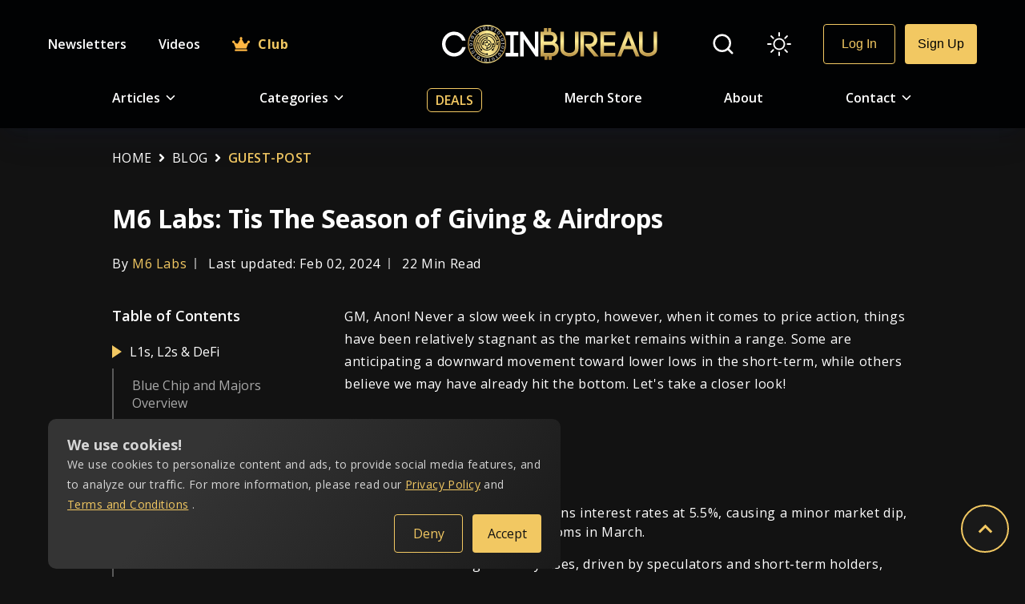

--- FILE ---
content_type: text/html; charset=utf-8
request_url: https://coinbureau.com/guest-post/m6-labs-crypto-market-watch-feb-2-2024/
body_size: 33645
content:
<!DOCTYPE html><html lang="en-GB"><head><meta charSet="utf-8"/><meta name="viewport" content="width=device-width, initial-scale=1.0"/><link rel="preload" as="font"/><script async="" src="https://www.googletagmanager.com/gtag/js?id=G-D7T7RGZTEW"></script><script src="https://www.google.com/recaptcha/api.js?render=explicit" async="" defer=""></script><meta name="google-site-verification" content="V99yoHNWQvdIl6LWtydJHKjjoqsLlG7FJXEKikoOdHc"/><link rel="preload" href="/White.svg" as="image" fetchPriority="high"/><title>M6 Labs: Tis The Season of Giving &amp; Airdrops</title><meta name="robots" content="index, follow, max-image-preview:large, max-snippet:-1, max-video-preview:-1, NOODP, NOYDIR"/><link rel="canonical" href="https://coinbureau.com/guest-post/m6-labs-crypto-market-watch-feb-2-2024/"/><meta name="description" content="In this M6 Labs report, the team covers airdrop season, market moves, degen plays, NFTs and more!"/><meta name="author" content="M6 Labs  "/><meta property="article:publisher" content="http://facebook.com/coinsbureau/"/><meta property="article:published_time" content="2024-02-02T00:00:00.000Z"/><meta property="article:modified_time" content="2024-06-23T15:14:56.351Z"/><meta property="og:locale" content="en_GB"/><meta property="og:type" content="article"/><meta property="og:site_name" content="Coin Bureau"/><meta property="og:url" content="https://coinbureau.com/guest-post/m6-labs-crypto-market-watch-feb-2-2024/"/><meta property="og:title" content="M6 Labs: Tis The Season of Giving &amp; Airdrops"/><meta property="og:description" content="In this M6 Labs report, the team covers airdrop season, market moves, degen plays, NFTs and more!"/><meta property="og:image" content="https://image.coinbureau.com/strapi/photo_2024_02_02_03_57_56_48081066da.jpg"/><meta property="og:image:secure_url" content="https://image.coinbureau.com/strapi/photo_2024_02_02_03_57_56_48081066da.jpg"/><meta property="og:image:width" content="1024"/><meta property="og:image:height" content="576"/><meta name="twitter:card" content="summary_large_image"/><meta name="twitter:url" content="https://coinbureau.com/guest-post/m6-labs-crypto-market-watch-feb-2-2024/"/><meta name="twitter:site" content="@coinbureau"/><meta name="twitter:title" content="M6 Labs: Tis The Season of Giving &amp; Airdrops"/><meta name="twitter:description" content="In this M6 Labs report, the team covers airdrop season, market moves, degen plays, NFTs and more!"/><meta name="twitter:image" content="https://image.coinbureau.com/strapi/photo_2024_02_02_03_57_56_48081066da.jpg"/><script type="application/ld+json">{"@context":"https://schema.org","@graph":[{"@type":"Article","@id":"https://coinbureau.com/guest-post/m6-labs-crypto-market-watch-feb-2-2024/#article","isPartOf":{"@id":"https://coinbureau.com/guest-post/m6-labs-crypto-market-watch-feb-2-2024/"},"author":[{"@type":"Person","name":"M6 Labs  ","description":"M6 Labs is one the fastest-growing crypto-native research firms dedicated to top-quality research and bridging the gap between users, builders and leaders. <a href=\"https://www.m6labs.co/\" target=\"_blank\" rel=\"noopener\">Website</a> | <a href=\"https://x.com/m6labs\" target=\"_blank\" rel=\"noopener\">X</a> | <a href=\"https://www.linkedin.com/company/m6-labs/\" target=\"_blank\" rel=\"noopener\">LinkedIn</a> | <a href=\"https://t.me/m6labs\" target=\"_blank\" rel=\"noopener\">Telegram</a> | <a href=\"https://cryptopragmatist.com/\" target=\"_blank\" rel=\"noopener\">Newsletter</a>","jobTitle":"author","url":"https://coinbureau.com/author/m6labs/","sameAs":["https://www.m6labs.co/"]}],"headline":"M6 Labs: Tis The Season of Giving & Airdrops","datePublished":"2024-02-02T00:00:00.000Z","dateModified":"2024-02-02T10:46:58.113Z","mainEntityOfPage":{"@type":["WebPage"],"@id":"https://coinbureau.com/guest-post/m6-labs-crypto-market-watch-feb-2-2024/"},"publisher":{"@type":"Organization","name":"Coin Bureau","url":"https://coinbureau.com/","logo":{"@type":"ImageObject","url":"https://image.coinbureau.com/public/coinbureau-logo.jpg","width":"1920","height":"1080"},"brand":"Coin Bureau","publishingPrinciples":"https://coinbureau.com/about/","sameAs":["https://twitter.com/coinbureau","https://www.youtube.com/channel/UCqK_GSMbpiV8spgD3ZGloSw","https://www.linkedin.com/company/coin-bureau"]},"image":{"@type":"ImageObject","url":"https://image.coinbureau.com/strapi/photo_2024_02_02_03_57_56_48081066da.jpg","height":"576","width":"1024"},"thumbnailUrl":"https://image.coinbureau.com/strapi/photo_2024_02_02_03_57_56_48081066da.jpg","keywords":["crypto report"," crypto analysis"," crypto market"],"articleSection":"Guest Post","inLanguage":"en-GB"},{"@type":"BreadcrumbList","@id":"https://coinbureau.com/guest-post/m6-labs-crypto-market-watch-feb-2-2024/#breadcrumb","itemListElement":[{"@type":"ListItem","position":1,"name":"Home","item":"https://coinbureau.com/"},{"@type":"ListItem","position":2,"name":"Blog","item":"https://coinbureau.com/blog/"},{"@type":"ListItem","position":3,"name":"Guest Post","item":"https://coinbureau.com/category/guest-post/"}]}]}</script><meta name="next-head-count" content="32"/><style>
          :root {
            --color-primary: #fff;
            --color-background: #121212;
            --top-nav-color: #010203;
            --footer-color: #010203;
            --footer-email-input-box-color: #191919;
            --input-box-color: #191919;
            --top-nav-box-shadow: 0px 8px 18px -6px rgba(24, 39, 75, 0.12),
              0px 12px 42px -4px rgba(24, 39, 75, 0.12);
            --primary-btn-background-color: #f2c862;
            --affiliate-link-color: #f2c862;
            --primary-btn-text-color: #010203;
            --primary-input-section-color: #191919;
            --primary-btn-hover-background-color: #eeb834;
            --secondary-btn-background-color: #010203;
            --secondary-btn-text-color: #f2c862;
            --secondary-btn-hover-background-color: #f2c86220;
            --tertiary-btn-background-color: #010203;
            --tertiary-btn-text-color: #f2c862;
            --service-card-gradient-color-one: #ffffff1f;
            --service-card-gradient-color-two: #ffffff00;
            --primary-description-color: #ffffffcc;
            --offers-tag-backgroud-color: #f2c86233;
            --offers-text-color: #f2c862;
            --coin-border-color: #ffffff33;
            --pagination-button-color: #ffffff60;
            --deals-cards-color: #191919;
            --deals-search-color: #ffffff;
            --deals-dropdown-border-color: rgba(242, 200, 98, 0.2);
            --deals-dropdown-background-color: #ffffff;
            --deals-dropdown-list-color: #ffffff;
            --deals-dropdown-list-hover-color: #f2c862;
            --color-description: #ffffff80;
            --color-scrollbar-track: #ffffff4d;
            --binance-card-background-color: linear-gradient(
              126.6deg,
              rgba(255, 255, 255, 0.12) 28.69%,
              rgba(255, 255, 255, 0) 100%
            );
            --table-data-color: #12121230;
            --table-border-color: #f2c86240;
            --email-autofill-color: #191919;
            --newsletter-gradient: linear-gradient(
              126.6deg,
              rgba(255, 255, 255, 0.12) 28.69%,
              rgba(255, 255, 255, 0) 100%
            );
            --contact-paragraph: #ffffff;
            --about-us-paragraph-color: #ffffffb2;
            --color-card-background: #222222ba;
            --color-card-background-hover: #27272785;
            --error-message: #f82d2d;
            --success-message: #1aab03;
            --faq-answer-color: rgba(255, 255, 255, 0.8);
            --footer-border-bottom-color: linear-gradient(
              90.01deg,
              #f2c85b 1.57%,
              #dcc872 99.24%
            );
            --table-odd-row-background: linear-gradient(to right, #ffffff12, #ffffff00);
            --table-even-row-background: #12121230;
            --cookie-card-gradient: linear-gradient(
              126.6deg,
              #343434 28.69%,
              #1a1a1a 100%
            );
            --link-color: #f2c862;
          }
          
            
          </style><link rel="shortcut icon" href="/favicon.ico"/><link rel="icon" type="image/x-icon" href="/favicon.ico"/><link rel="mask-icon" href="https://image.coinbureau.com/public/svg-logo.svg" color="#946A09"/><meta name="robots" content="index, follow, max-image-preview:large, max-snippet:-1, max-video-preview:-1, NOODP, NOYDIR"/><meta name="ahrefs-site-verification" content="abbaedaab0bbaf63aa05ec1b0750977e91cfae139ecd8c90ee36ac689112eee3"/><meta property="og:locale" content="en_GB"/><meta property="og:type" content="website"/><meta property="og:site_name" content="Coin Bureau"/><meta property="og:image" content="https://image.coinbureau.com/public/coinbureau-logo.jpg"/><meta property="og:image:secure_url" content="https://image.coinbureau.com/public/coinbureau-logo.jpg"/><meta property="og:image:width" content="1440"/><meta property="og:image:height" content="864"/><meta name="twitter:card" content="summary_large_image"/><meta name="twitter:image" content="https://image.coinbureau.com/public/coinbureau-logo.jpg"/><meta name="twitter:site" content="@coinbureau"/><link rel="preload" href="/_next/static/media/3d9ea938b6afa941-s.p.woff2" as="font" type="font/woff2" crossorigin="anonymous" data-next-font="size-adjust"/><link rel="preload" href="/_next/static/css/14e9bb9efc7b50b6.css" as="style"/><link rel="stylesheet" href="/_next/static/css/14e9bb9efc7b50b6.css" data-n-g=""/><link rel="preload" href="/_next/static/css/565ffab0e0fffbf3.css" as="style"/><link rel="stylesheet" href="/_next/static/css/565ffab0e0fffbf3.css" data-n-p=""/><noscript data-n-css=""></noscript><script defer="" nomodule="" src="/_next/static/chunks/polyfills-c67a75d1b6f99dc8.js"></script><script src="/_next/static/chunks/webpack-c62c69196487f87f.js" defer=""></script><script src="/_next/static/chunks/framework-4075cc73238c127f.js" defer=""></script><script src="/_next/static/chunks/main-9d299e129fbe6870.js" defer=""></script><script src="/_next/static/chunks/pages/_app-e4c66ea5e268e549.js" defer=""></script><script src="/_next/static/chunks/1a48c3c1-f9d88dc7d8bb913f.js" defer=""></script><script src="/_next/static/chunks/9755-f1732716ff95e1e0.js" defer=""></script><script src="/_next/static/chunks/5935-01c938323ead8e5b.js" defer=""></script><script src="/_next/static/chunks/6396-df0da23d65aa3994.js" defer=""></script><script src="/_next/static/chunks/pages/%5Bcategory%5D/%5Barticle%5D-90b942a3f3050c4b.js" defer=""></script><script src="/_next/static/vDgqsumi--qTSFU58VGPL/_buildManifest.js" defer=""></script><script src="/_next/static/vDgqsumi--qTSFU58VGPL/_ssgManifest.js" defer=""></script></head><body><script>(function() {
	function(){let o=function(){let o=window.localStorage.getItem("theme");if("string"==typeof o)return o;let r=window.matchMedia("(prefers-color-scheme: light)"),e="boolean"==typeof r.matches;return e&&r.matches?"light":"dark"}(),r=document.documentElement;r.style.setProperty("--initial-color-mode",o),"light"===o&&document.documentElement.setAttribute("data-theme","light")}
	setInitialColorMode();
})()
</script><div id="__next"><main class="__className_ea17e2"><div class="Layout_mainDiv__h065T"><div class="Layout_nav__u12Hm" style="pointer-events:auto"><div class="Layout_showNav__bH5vJ"><div class="Layout_navDesktop__vrRID"><div class="TopNav_mainDiv__cuKYv"><nav class="TopNav_nav__zY_6d"><div class="TopNav_topBar__tch_k"><div class="TopNav_leftDiv__BEVjX"><a href="/newsletters/"><div class="TopNav_itemUpDiv__gZtnp">Newsletters</div></a><a href="/videos/"><div class="TopNav_itemUpDiv__gZtnp">Videos</div></a><a href="https://hub.coinbureau.com/research-feed/" class="TopNav_clubNavDiv__2u8BC"><div class="TopNav_club__7aob_"><svg stroke="currentColor" fill="currentColor" stroke-width="0" viewBox="0 0 640 512" class="TopNav_clubIcon__9cpnw" height="1em" width="1em" xmlns="http://www.w3.org/2000/svg"><path d="M528 448H112c-8.8 0-16 7.2-16 16v32c0 8.8 7.2 16 16 16h416c8.8 0 16-7.2 16-16v-32c0-8.8-7.2-16-16-16zm64-320c-26.5 0-48 21.5-48 48 0 7.1 1.6 13.7 4.4 19.8L476 239.2c-15.4 9.2-35.3 4-44.2-11.6L350.3 85C361 76.2 368 63 368 48c0-26.5-21.5-48-48-48s-48 21.5-48 48c0 15 7 28.2 17.7 37l-81.5 142.6c-8.9 15.6-28.9 20.8-44.2 11.6l-72.3-43.4c2.7-6 4.4-12.7 4.4-19.8 0-26.5-21.5-48-48-48S0 149.5 0 176s21.5 48 48 48c2.6 0 5.2-.4 7.7-.8L128 416h384l72.3-192.8c2.5.4 5.1.8 7.7.8 26.5 0 48-21.5 48-48s-21.5-48-48-48z"></path></svg> Club</div></a></div><div class="TopNav_logoDiv__e2pGB"><a href="/"><img alt="Coin Bureau" fetchPriority="high" decoding="async" data-nimg="fill" style="position:absolute;height:100%;width:100%;left:0;top:0;right:0;bottom:0;object-fit:contain;color:transparent" src="/White.svg"/></a></div><div class="TopNav_rightDiv__YqPDt"><div><div class="TopNav_searchDiv__0JIlC"><svg stroke="currentColor" fill="none" stroke-width="2" viewBox="0 0 24 24" stroke-linecap="round" stroke-linejoin="round" class="TopNav_searchIcon__LOoxf" height="1em" width="1em" xmlns="http://www.w3.org/2000/svg"><circle cx="11" cy="11" r="8"></circle><line x1="21" y1="21" x2="16.65" y2="16.65"></line></svg><div class="TopNav_searchBarHide__AOdnA false"><div class="SearchNav_mainDiv__IuIL5"><div class="SearchNav_searchDiv__AIZsz"><div class="SearchNav_searchBar__3BumA"><div class="SearchNav_searchIconDiv__eKLY3"><svg stroke="currentColor" fill="none" stroke-width="2" viewBox="0 0 24 24" stroke-linecap="round" stroke-linejoin="round" class="SearchNav_searchIcon__YsNmW" height="1em" width="1em" xmlns="http://www.w3.org/2000/svg"><circle cx="11" cy="11" r="8"></circle><line x1="21" y1="21" x2="16.65" y2="16.65"></line></svg></div><div class="SearchNav_searchInputDiv__8DVdO"><input type="text" placeholder="Search"/></div></div></div></div></div></div></div><div class="TopNav_colorModeDiv__g7TCr"></div></div></div><div class="TopNav_bottomBar__ZZ0uu"><div class="TopNav_itemDiv__K2xqP"><span style="padding-right:5px"> Articles </span> <svg stroke="currentColor" fill="currentColor" stroke-width="0" viewBox="0 0 512 512" class="TopNav_downArrow__Zjwgv" height="1em" width="1em" xmlns="http://www.w3.org/2000/svg"><path d="M256 294.1L383 167c9.4-9.4 24.6-9.4 33.9 0s9.3 24.6 0 34L273 345c-9.1 9.1-23.7 9.3-33.1.7L95 201.1c-4.7-4.7-7-10.9-7-17s2.3-12.3 7-17c9.4-9.4 24.6-9.4 33.9 0l127.1 127z"></path></svg><div class="TopNav_dropdownMenu__oM2UD"><div class="ArticlesNav_mainDiv__5f2w5"><div class="ArticlesNav_articleDropdown__Z6lQf"><div class="ArticlesNav_leftDiv__oBfAd"><div class="ArticlesNav_articleListHeader__ktWmE">Top Resources</div><div><a href="/services/crypto-tax-software/"><div class="ArticlesNav_articleList__NCViH">Best Crypto Tax Software in 2026: Top 7 Tax Tools for Crypto</div></a></div><div><a href="/review/top-crypto-telegram-channels/"><div class="ArticlesNav_articleList__NCViH">The Top 10 Best Crypto Telegram Channels</div></a></div><div><a href="/analysis/top-crypto-youtubers/"><div class="ArticlesNav_articleList__NCViH">10 Best Crypto YouTube Channels to Watch in 2026</div></a></div><div><a href="/analysis/best-hardware-wallets/"><div class="ArticlesNav_articleList__NCViH">5 Best Hardware Wallets for 2026: Top Crypto Wallets Reviewed!</div></a></div><div class="ArticlesNav_articleListFooter__G_j3a"><a href="/category/analysis/">VIEW ALL TOP RESOURCES   <svg stroke="currentColor" fill="currentColor" stroke-width="0" viewBox="0 0 1024 1024" height="1em" width="1em" xmlns="http://www.w3.org/2000/svg"><path d="M869 487.8L491.2 159.9c-2.9-2.5-6.6-3.9-10.5-3.9h-88.5c-7.4 0-10.8 9.2-5.2 14l350.2 304H152c-4.4 0-8 3.6-8 8v60c0 4.4 3.6 8 8 8h585.1L386.9 854c-5.6 4.9-2.2 14 5.2 14h91.5c1.9 0 3.8-.7 5.2-2L869 536.2a32.07 32.07 0 0 0 0-48.4z"></path></svg></a></div></div><div class="ArticlesNav_middleDiv___HaHN"><div class="ArticlesNav_articleListHeader__ktWmE">Beginner Education</div><div><a href="/education/what-is-bitcoin/"><div class="ArticlesNav_articleList__NCViH">What is Bitcoin? A Simple Explanation</div></a></div><div><a href="/education/what-is-ethereum/"><div class="ArticlesNav_articleList__NCViH">Ethereum 101: The Ultimate Guide to Understanding Ethereum</div></a></div><div><a href="/education/what-is-blockchain-technology/"><div class="ArticlesNav_articleList__NCViH">What is Blockchain in Simple Terms?</div></a></div><div><a href="/education/ethereum-smart-contracts/"><div class="ArticlesNav_articleList__NCViH">What is a Smart Contract? Contracts on the Blockchain!</div></a></div><div class="ArticlesNav_articleListFooter__G_j3a"><a href="/category/education/">VIEW ALL BEGINNER EDUCATION   <svg stroke="currentColor" fill="currentColor" stroke-width="0" viewBox="0 0 1024 1024" height="1em" width="1em" xmlns="http://www.w3.org/2000/svg"><path d="M869 487.8L491.2 159.9c-2.9-2.5-6.6-3.9-10.5-3.9h-88.5c-7.4 0-10.8 9.2-5.2 14l350.2 304H152c-4.4 0-8 3.6-8 8v60c0 4.4 3.6 8 8 8h585.1L386.9 854c-5.6 4.9-2.2 14 5.2 14h91.5c1.9 0 3.8-.7 5.2-2L869 536.2a32.07 32.07 0 0 0 0-48.4z"></path></svg></a></div></div><div class="ArticlesNav_rightDiv__zdOOn"><div class="ArticlesNav_articleListHeader__ktWmE">Hot Reviews</div><div><a href="/review/binance/"><div class="ArticlesNav_articleList__NCViH">Binance Review 2026: Pros &amp; Cons and In-Depth Exchange Overview</div></a></div><div><a href="/review/okx/"><div class="ArticlesNav_articleList__NCViH">OKX Review 2026: Powerful All-In-One Crypto Exchange!</div></a></div><div><a href="/review/trezor-models-compared/"><div class="ArticlesNav_articleList__NCViH">Trezor Review: Trezor One Vs Trezor Model T, Which is Best for You?</div></a></div><div><a href="/review/koinly-review/"><div class="ArticlesNav_articleList__NCViH">Koinly Review 2026: Crypto Tax Made Easy!</div></a></div><div class="ArticlesNav_articleListFooter__G_j3a"><a href="/category/review/">VIEW ALL HOT REVIEWS   <svg stroke="currentColor" fill="currentColor" stroke-width="0" viewBox="0 0 1024 1024" height="1em" width="1em" xmlns="http://www.w3.org/2000/svg"><path d="M869 487.8L491.2 159.9c-2.9-2.5-6.6-3.9-10.5-3.9h-88.5c-7.4 0-10.8 9.2-5.2 14l350.2 304H152c-4.4 0-8 3.6-8 8v60c0 4.4 3.6 8 8 8h585.1L386.9 854c-5.6 4.9-2.2 14 5.2 14h91.5c1.9 0 3.8-.7 5.2-2L869 536.2a32.07 32.07 0 0 0 0-48.4z"></path></svg></a></div></div></div></div></div></div><div class="TopNav_itemDiv__K2xqP"><span style="padding-right:5px">Categories </span> <svg stroke="currentColor" fill="currentColor" stroke-width="0" viewBox="0 0 512 512" class="TopNav_downArrow__Zjwgv" height="1em" width="1em" xmlns="http://www.w3.org/2000/svg"><path d="M256 294.1L383 167c9.4-9.4 24.6-9.4 33.9 0s9.3 24.6 0 34L273 345c-9.1 9.1-23.7 9.3-33.1.7L95 201.1c-4.7-4.7-7-10.9-7-17s2.3-12.3 7-17c9.4-9.4 24.6-9.4 33.9 0l127.1 127z"></path></svg><div class="TopNav_dropdownMenu__oM2UD"><div class="CategoriesNav_mainDiv__k_L3O"><div class="CategoriesNav_categoryDropdown__4gqKl"><div class="CategoriesNav_categoryDiv__ZsHs1"><a href="/blog/"><div class="CategoriesNav_categoryList__uEIAe"><div class="CategoriesNav_name__P8czP">All Categories</div><div class="CategoriesNav_description__YxurQ">Learn everything you need to know</div></div></a></div><div class="CategoriesNav_categoryDiv__ZsHs1"><a href="/category/education/"><div class="CategoriesNav_categoryList__uEIAe"><div class="CategoriesNav_name__P8czP">Education</div><div class="CategoriesNav_description__YxurQ">Blockchain and crypto education is where it all starts.</div></div></a></div><div class="CategoriesNav_categoryDiv__ZsHs1"><a href="/category/defi/"><div class="CategoriesNav_categoryList__uEIAe"><div class="CategoriesNav_name__P8czP">DeFi</div><div class="CategoriesNav_description__YxurQ">DeFi, or decentralized finance, is working to replace centralized traditional finance.</div></div></a></div><div class="CategoriesNav_categoryDiv__ZsHs1"><a href="/category/adoption/"><div class="CategoriesNav_categoryList__uEIAe"><div class="CategoriesNav_name__P8czP">Adoption</div><div class="CategoriesNav_description__YxurQ">Cryptocurrency adoption is needed to make these digital assets go mainstream.</div></div></a></div><div class="CategoriesNav_categoryDiv__ZsHs1"><a href="/category/review/"><div class="CategoriesNav_categoryList__uEIAe"><div class="CategoriesNav_name__P8czP">Reviews</div><div class="CategoriesNav_description__YxurQ">Loads of cryptocurrency and blockchain project reviews for your education.</div></div></a></div><div class="CategoriesNav_categoryDiv__ZsHs1"><a href="/category/guides/"><div class="CategoriesNav_categoryList__uEIAe"><div class="CategoriesNav_name__P8czP">Guides</div><div class="CategoriesNav_description__YxurQ">Our blockchain guides will help you find your way through exchanges, tools, and other crypto apps.</div></div></a></div><div class="CategoriesNav_categoryDiv__ZsHs1"><a href="/category/trading/"><div class="CategoriesNav_categoryList__uEIAe"><div class="CategoriesNav_name__P8czP">Trading</div><div class="CategoriesNav_description__YxurQ">Crypto trading is a great way to get involved in the blockchain revolution.</div></div></a></div><div class="CategoriesNav_categoryDiv__ZsHs1"><a href="/category/mining/"><div class="CategoriesNav_categoryList__uEIAe"><div class="CategoriesNav_name__P8czP">Mining</div><div class="CategoriesNav_description__YxurQ">Learn everything you need to know about crypto mining</div></div></a></div><div class="CategoriesNav_categoryDiv__ZsHs1"><a href="/category/news/"><div class="CategoriesNav_categoryList__uEIAe"><div class="CategoriesNav_name__P8czP">News</div><div class="CategoriesNav_description__YxurQ">Crypto markets move fast. Let us keep you up to date with our detailed crypto news coverage.</div></div></a></div></div></div></div></div><div class="TopNav_itemDealDiv__x1mWc"><a href="/deals/">Deals</a></div><div class="TopNav_itemDiv__K2xqP"><a href="https://store.coinbureau.com/" target="_blank " id="merch_store_id" aria-label="go to store">Merch Store</a></div><div class="TopNav_itemDiv__K2xqP"><a href="/about/">About</a></div><div class="TopNav_itemDiv__K2xqP"><span style="padding-right:5px">Contact </span> <svg stroke="currentColor" fill="currentColor" stroke-width="0" viewBox="0 0 512 512" class="TopNav_downArrow__Zjwgv" height="1em" width="1em" xmlns="http://www.w3.org/2000/svg"><path d="M256 294.1L383 167c9.4-9.4 24.6-9.4 33.9 0s9.3 24.6 0 34L273 345c-9.1 9.1-23.7 9.3-33.1.7L95 201.1c-4.7-4.7-7-10.9-7-17s2.3-12.3 7-17c9.4-9.4 24.6-9.4 33.9 0l127.1 127z"></path></svg><div class="TopNav_dropdownMenu__oM2UD"><div class="ContactNav_mainDiv__eUxZW"><div class="ContactNav_categoryDropdown__o_rtO"><div class="ContactNav_categoryDiv__YNMEe"><a href="/contact/"><div class="ContactNav_categoryList__Mgkzz"><div class="ContactNav_name__TPrgg">General Inquiries</div><div class="ContactNav_description__TEgtb">Have questions? Feel free to reach out and we’ll be in touch</div></div></a></div><div class="ContactNav_categoryDiv__YNMEe"><a href="/careers/"><div class="ContactNav_categoryList__Mgkzz"><div class="ContactNav_name__TPrgg">Work  With Us</div><div class="ContactNav_description__TEgtb">Are you crypto-obsessed like us and want to share your Knowledge with the world? Check out our job postings or drop us a CV</div></div></a></div><div class="ContactNav_categoryDiv__YNMEe"><a href="/write-for-us/"><div class="ContactNav_categoryList__Mgkzz"><div class="ContactNav_name__TPrgg">Write For Us</div><div class="ContactNav_description__TEgtb">Want to put your penmanship to the test in the dynamic world of crypto? We’d love to hear from you!</div></div></a></div><div class="ContactNav_categoryDiv__YNMEe"><a href="/press-release-inquiry/"><div class="ContactNav_categoryList__Mgkzz"><div class="ContactNav_name__TPrgg">Press Release Inquiry</div><div class="ContactNav_description__TEgtb">Have some exciting news &amp; developments to share with our community? Inquire about Press Release services here!</div></div></a></div><div class="ContactNav_categoryDiv__YNMEe"><a href="/review-inquiry/"><div class="ContactNav_categoryList__Mgkzz"><div class="ContactNav_name__TPrgg">Review Inquiry</div><div class="ContactNav_description__TEgtb">Building an exciting project that you want to share with the world? Let us review it and spread the word!</div></div></a></div><div class="ContactNav_categoryDiv__YNMEe"><a href="/content-update-request/"><div class="ContactNav_categoryList__Mgkzz"><div class="ContactNav_name__TPrgg">Content Update Request</div><div class="ContactNav_description__TEgtb">One of our articles in need of a refresh &amp; update? Give us a shout!</div></div></a></div></div></div></div></div></div></nav></div></div><div class="Layout_navTablet__gBz6X"><div class="TopNavTablet_mainDiv__LP0Kw"><nav class="TopNavTablet_nav__9vA1l"><div class="TopNavTablet_topBar__sM_eh"><div class="TopNavTablet_leftDiv__SgTIN"><div class="TopNavTablet_hamburgerDiv__9JRZf"><svg stroke="currentColor" fill="currentColor" stroke-width="0" viewBox="0 0 512 512" class="TopNavTablet_hamburgerIcon__YtAoX" height="1em" width="1em" xmlns="http://www.w3.org/2000/svg"><path d="M32 96v64h448V96H32zm0 128v64h448v-64H32zm0 128v64h448v-64H32z"></path></svg></div><div class="TopNavTablet_menuBarHide___XJeu false"><div class="MenuBar_menuDropdown__OJHj1"><div><div class="MenuBar_topDiv__cPZ6f"><div class="MenuBar_searchBar__vWWHZ"><div class="SearchNavTablet_mainDiv__sHvLd"><div class="SearchNavTablet_searchDiv__SB0ay"><form><div class="SearchNavTablet_searchBar__sNJqX"><div class="SearchNavTablet_searchIconDiv__F51w_"><svg stroke="currentColor" fill="none" stroke-width="2" viewBox="0 0 24 24" stroke-linecap="round" stroke-linejoin="round" class="SearchNavTablet_searchIcon__1kmAm" height="1em" width="1em" xmlns="http://www.w3.org/2000/svg"><circle cx="11" cy="11" r="8"></circle><line x1="21" y1="21" x2="16.65" y2="16.65"></line></svg></div><div class="SearchNavTablet_searchInputDiv__CUMRP"><input type="text" placeholder="Search"/></div></div></form></div></div></div><div class="MenuBar_colorModeDiv__mW5rW"><svg stroke="currentColor" fill="currentColor" stroke-width="0" viewBox="0 0 16 16" class="MenuBar_modeIcon__iFETf" height="1em" width="1em" xmlns="http://www.w3.org/2000/svg"><path d="M8 11a3 3 0 1 1 0-6 3 3 0 0 1 0 6zm0 1a4 4 0 1 0 0-8 4 4 0 0 0 0 8zM8 0a.5.5 0 0 1 .5.5v2a.5.5 0 0 1-1 0v-2A.5.5 0 0 1 8 0zm0 13a.5.5 0 0 1 .5.5v2a.5.5 0 0 1-1 0v-2A.5.5 0 0 1 8 13zm8-5a.5.5 0 0 1-.5.5h-2a.5.5 0 0 1 0-1h2a.5.5 0 0 1 .5.5zM3 8a.5.5 0 0 1-.5.5h-2a.5.5 0 0 1 0-1h2A.5.5 0 0 1 3 8zm10.657-5.657a.5.5 0 0 1 0 .707l-1.414 1.415a.5.5 0 1 1-.707-.708l1.414-1.414a.5.5 0 0 1 .707 0zm-9.193 9.193a.5.5 0 0 1 0 .707L3.05 13.657a.5.5 0 0 1-.707-.707l1.414-1.414a.5.5 0 0 1 .707 0zm9.193 2.121a.5.5 0 0 1-.707 0l-1.414-1.414a.5.5 0 0 1 .707-.707l1.414 1.414a.5.5 0 0 1 0 .707zM4.464 4.465a.5.5 0 0 1-.707 0L2.343 3.05a.5.5 0 1 1 .707-.707l1.414 1.414a.5.5 0 0 1 0 .708z"></path></svg></div></div><a href="#articleNav"><div class="MenuBar_menuBarDiv__9CIru"><div class="MenuBar_menuBarList__wtSfT"><div class="MenuBar_name__R_85z"><span style="padding-right:5px"> Articles </span> <svg stroke="currentColor" fill="currentColor" stroke-width="0" viewBox="0 0 512 512" class="MenuBar_downArrow__cMRw0" height="1em" width="1em" xmlns="http://www.w3.org/2000/svg"><path d="M256 294.1L383 167c9.4-9.4 24.6-9.4 33.9 0s9.3 24.6 0 34L273 345c-9.1 9.1-23.7 9.3-33.1.7L95 201.1c-4.7-4.7-7-10.9-7-17s2.3-12.3 7-17c9.4-9.4 24.6-9.4 33.9 0l127.1 127z"></path></svg></div></div></div></a><div class="MenuBar_inactiveDropdownMenu__2r0f2" id="articleNav"><div class="ArticlesNav_mainDiv__5f2w5"><div class="ArticlesNav_articleDropdown__Z6lQf"><div class="ArticlesNav_leftDiv__oBfAd"><div class="ArticlesNav_articleListHeader__ktWmE">Top Resources</div><div><a href="/services/crypto-tax-software/"><div class="ArticlesNav_articleList__NCViH">Best Crypto Tax Software in 2026: Top 7 Tax Tools for Crypto</div></a></div><div><a href="/review/top-crypto-telegram-channels/"><div class="ArticlesNav_articleList__NCViH">The Top 10 Best Crypto Telegram Channels</div></a></div><div><a href="/analysis/top-crypto-youtubers/"><div class="ArticlesNav_articleList__NCViH">10 Best Crypto YouTube Channels to Watch in 2026</div></a></div><div><a href="/analysis/best-hardware-wallets/"><div class="ArticlesNav_articleList__NCViH">5 Best Hardware Wallets for 2026: Top Crypto Wallets Reviewed!</div></a></div><div class="ArticlesNav_articleListFooter__G_j3a"><a href="/category/analysis/">VIEW ALL TOP RESOURCES   <svg stroke="currentColor" fill="currentColor" stroke-width="0" viewBox="0 0 1024 1024" height="1em" width="1em" xmlns="http://www.w3.org/2000/svg"><path d="M869 487.8L491.2 159.9c-2.9-2.5-6.6-3.9-10.5-3.9h-88.5c-7.4 0-10.8 9.2-5.2 14l350.2 304H152c-4.4 0-8 3.6-8 8v60c0 4.4 3.6 8 8 8h585.1L386.9 854c-5.6 4.9-2.2 14 5.2 14h91.5c1.9 0 3.8-.7 5.2-2L869 536.2a32.07 32.07 0 0 0 0-48.4z"></path></svg></a></div></div><div class="ArticlesNav_middleDiv___HaHN"><div class="ArticlesNav_articleListHeader__ktWmE">Beginner Education</div><div><a href="/education/what-is-bitcoin/"><div class="ArticlesNav_articleList__NCViH">What is Bitcoin? A Simple Explanation</div></a></div><div><a href="/education/what-is-ethereum/"><div class="ArticlesNav_articleList__NCViH">Ethereum 101: The Ultimate Guide to Understanding Ethereum</div></a></div><div><a href="/education/what-is-blockchain-technology/"><div class="ArticlesNav_articleList__NCViH">What is Blockchain in Simple Terms?</div></a></div><div><a href="/education/ethereum-smart-contracts/"><div class="ArticlesNav_articleList__NCViH">What is a Smart Contract? Contracts on the Blockchain!</div></a></div><div class="ArticlesNav_articleListFooter__G_j3a"><a href="/category/education/">VIEW ALL BEGINNER EDUCATION   <svg stroke="currentColor" fill="currentColor" stroke-width="0" viewBox="0 0 1024 1024" height="1em" width="1em" xmlns="http://www.w3.org/2000/svg"><path d="M869 487.8L491.2 159.9c-2.9-2.5-6.6-3.9-10.5-3.9h-88.5c-7.4 0-10.8 9.2-5.2 14l350.2 304H152c-4.4 0-8 3.6-8 8v60c0 4.4 3.6 8 8 8h585.1L386.9 854c-5.6 4.9-2.2 14 5.2 14h91.5c1.9 0 3.8-.7 5.2-2L869 536.2a32.07 32.07 0 0 0 0-48.4z"></path></svg></a></div></div><div class="ArticlesNav_rightDiv__zdOOn"><div class="ArticlesNav_articleListHeader__ktWmE">Hot Reviews</div><div><a href="/review/binance/"><div class="ArticlesNav_articleList__NCViH">Binance Review 2026: Pros &amp; Cons and In-Depth Exchange Overview</div></a></div><div><a href="/review/okx/"><div class="ArticlesNav_articleList__NCViH">OKX Review 2026: Powerful All-In-One Crypto Exchange!</div></a></div><div><a href="/review/trezor-models-compared/"><div class="ArticlesNav_articleList__NCViH">Trezor Review: Trezor One Vs Trezor Model T, Which is Best for You?</div></a></div><div><a href="/review/koinly-review/"><div class="ArticlesNav_articleList__NCViH">Koinly Review 2026: Crypto Tax Made Easy!</div></a></div><div class="ArticlesNav_articleListFooter__G_j3a"><a href="/category/review/">VIEW ALL HOT REVIEWS   <svg stroke="currentColor" fill="currentColor" stroke-width="0" viewBox="0 0 1024 1024" height="1em" width="1em" xmlns="http://www.w3.org/2000/svg"><path d="M869 487.8L491.2 159.9c-2.9-2.5-6.6-3.9-10.5-3.9h-88.5c-7.4 0-10.8 9.2-5.2 14l350.2 304H152c-4.4 0-8 3.6-8 8v60c0 4.4 3.6 8 8 8h585.1L386.9 854c-5.6 4.9-2.2 14 5.2 14h91.5c1.9 0 3.8-.7 5.2-2L869 536.2a32.07 32.07 0 0 0 0-48.4z"></path></svg></a></div></div></div></div></div><a href="#categoryNav"><div class="MenuBar_menuBarDiv__9CIru"><div class="MenuBar_menuBarList__wtSfT"><div class="MenuBar_name__R_85z"><span style="padding-right:5px"> Categories </span> <svg stroke="currentColor" fill="currentColor" stroke-width="0" viewBox="0 0 512 512" class="MenuBar_downArrow__cMRw0" height="1em" width="1em" xmlns="http://www.w3.org/2000/svg"><path d="M256 294.1L383 167c9.4-9.4 24.6-9.4 33.9 0s9.3 24.6 0 34L273 345c-9.1 9.1-23.7 9.3-33.1.7L95 201.1c-4.7-4.7-7-10.9-7-17s2.3-12.3 7-17c9.4-9.4 24.6-9.4 33.9 0l127.1 127z"></path></svg></div></div></div></a><div class="MenuBar_inactiveDropdownMenu__2r0f2" id="categoryNav"><div class="CategoriesNav_mainDiv__k_L3O"><div class="CategoriesNav_categoryDropdown__4gqKl"><div class="CategoriesNav_categoryDiv__ZsHs1"><a href="/blog/"><div class="CategoriesNav_categoryList__uEIAe"><div class="CategoriesNav_name__P8czP">All Categories</div><div class="CategoriesNav_description__YxurQ">Learn everything you need to know</div></div></a></div><div class="CategoriesNav_categoryDiv__ZsHs1"><a href="/category/education/"><div class="CategoriesNav_categoryList__uEIAe"><div class="CategoriesNav_name__P8czP">Education</div><div class="CategoriesNav_description__YxurQ">Blockchain and crypto education is where it all starts.</div></div></a></div><div class="CategoriesNav_categoryDiv__ZsHs1"><a href="/category/defi/"><div class="CategoriesNav_categoryList__uEIAe"><div class="CategoriesNav_name__P8czP">DeFi</div><div class="CategoriesNav_description__YxurQ">DeFi, or decentralized finance, is working to replace centralized traditional finance.</div></div></a></div><div class="CategoriesNav_categoryDiv__ZsHs1"><a href="/category/adoption/"><div class="CategoriesNav_categoryList__uEIAe"><div class="CategoriesNav_name__P8czP">Adoption</div><div class="CategoriesNav_description__YxurQ">Cryptocurrency adoption is needed to make these digital assets go mainstream.</div></div></a></div><div class="CategoriesNav_categoryDiv__ZsHs1"><a href="/category/review/"><div class="CategoriesNav_categoryList__uEIAe"><div class="CategoriesNav_name__P8czP">Reviews</div><div class="CategoriesNav_description__YxurQ">Loads of cryptocurrency and blockchain project reviews for your education.</div></div></a></div><div class="CategoriesNav_categoryDiv__ZsHs1"><a href="/category/guides/"><div class="CategoriesNav_categoryList__uEIAe"><div class="CategoriesNav_name__P8czP">Guides</div><div class="CategoriesNav_description__YxurQ">Our blockchain guides will help you find your way through exchanges, tools, and other crypto apps.</div></div></a></div><div class="CategoriesNav_categoryDiv__ZsHs1"><a href="/category/trading/"><div class="CategoriesNav_categoryList__uEIAe"><div class="CategoriesNav_name__P8czP">Trading</div><div class="CategoriesNav_description__YxurQ">Crypto trading is a great way to get involved in the blockchain revolution.</div></div></a></div><div class="CategoriesNav_categoryDiv__ZsHs1"><a href="/category/mining/"><div class="CategoriesNav_categoryList__uEIAe"><div class="CategoriesNav_name__P8czP">Mining</div><div class="CategoriesNav_description__YxurQ">Learn everything you need to know about crypto mining</div></div></a></div><div class="CategoriesNav_categoryDiv__ZsHs1"><a href="/category/news/"><div class="CategoriesNav_categoryList__uEIAe"><div class="CategoriesNav_name__P8czP">News</div><div class="CategoriesNav_description__YxurQ">Crypto markets move fast. Let us keep you up to date with our detailed crypto news coverage.</div></div></a></div></div></div></div><div class="MenuBar_menuBarDiv__9CIru"><div class="MenuBar_menuBarList__wtSfT MenuBar_itemDealDiv__9HBRA"><a href="/deals/" id=""><div class="MenuBar_name__R_85z">Deals</div></a></div></div><div class="MenuBar_menuBarDiv__9CIru"><div class="MenuBar_menuBarList__wtSfT false"><a href="https://store.coinbureau.com/" id="merch_store_id"><div class="MenuBar_name__R_85z">Merch Store</div></a></div></div><div class="MenuBar_menuBarDiv__9CIru"><div class="MenuBar_menuBarList__wtSfT false"><a href="/newsletters/" id=""><div class="MenuBar_name__R_85z">Newsletters</div></a></div></div><div class="MenuBar_menuBarDiv__9CIru"><div class="MenuBar_menuBarList__wtSfT false"><a href="/videos/" id=""><div class="MenuBar_name__R_85z">Videos</div></a></div></div><div class="MenuBar_menuBarDiv__9CIru"><div class="MenuBar_menuBarList__wtSfT false"><a href="/about/" id=""><div class="MenuBar_name__R_85z">About</div></a></div></div><a href="#contactNav"><div class="MenuBar_menuBarDiv__9CIru"><div class="MenuBar_menuBarList__wtSfT"><div class="MenuBar_name__R_85z"><span style="padding-right:5px"> Contact </span> <svg stroke="currentColor" fill="currentColor" stroke-width="0" viewBox="0 0 512 512" class="MenuBar_downArrow__cMRw0" height="1em" width="1em" xmlns="http://www.w3.org/2000/svg"><path d="M256 294.1L383 167c9.4-9.4 24.6-9.4 33.9 0s9.3 24.6 0 34L273 345c-9.1 9.1-23.7 9.3-33.1.7L95 201.1c-4.7-4.7-7-10.9-7-17s2.3-12.3 7-17c9.4-9.4 24.6-9.4 33.9 0l127.1 127z"></path></svg></div></div></div></a><div class="MenuBar_inactiveDropdownMenu__2r0f2" id="contactNav"><div class="ContactNav_mainDiv__eUxZW"><div class="ContactNav_categoryDropdown__o_rtO"><div class="ContactNav_categoryDiv__YNMEe"><a href="/contact/"><div class="ContactNav_categoryList__Mgkzz"><div class="ContactNav_name__TPrgg">General Inquiries</div><div class="ContactNav_description__TEgtb">Have questions? Feel free to reach out and we’ll be in touch</div></div></a></div><div class="ContactNav_categoryDiv__YNMEe"><a href="/careers/"><div class="ContactNav_categoryList__Mgkzz"><div class="ContactNav_name__TPrgg">Work  With Us</div><div class="ContactNav_description__TEgtb">Are you crypto-obsessed like us and want to share your Knowledge with the world? Check out our job postings or drop us a CV</div></div></a></div><div class="ContactNav_categoryDiv__YNMEe"><a href="/write-for-us/"><div class="ContactNav_categoryList__Mgkzz"><div class="ContactNav_name__TPrgg">Write For Us</div><div class="ContactNav_description__TEgtb">Want to put your penmanship to the test in the dynamic world of crypto? We’d love to hear from you!</div></div></a></div><div class="ContactNav_categoryDiv__YNMEe"><a href="/press-release-inquiry/"><div class="ContactNav_categoryList__Mgkzz"><div class="ContactNav_name__TPrgg">Press Release Inquiry</div><div class="ContactNav_description__TEgtb">Have some exciting news &amp; developments to share with our community? Inquire about Press Release services here!</div></div></a></div><div class="ContactNav_categoryDiv__YNMEe"><a href="/review-inquiry/"><div class="ContactNav_categoryList__Mgkzz"><div class="ContactNav_name__TPrgg">Review Inquiry</div><div class="ContactNav_description__TEgtb">Building an exciting project that you want to share with the world? Let us review it and spread the word!</div></div></a></div><div class="ContactNav_categoryDiv__YNMEe"><a href="/content-update-request/"><div class="ContactNav_categoryList__Mgkzz"><div class="ContactNav_name__TPrgg">Content Update Request</div><div class="ContactNav_description__TEgtb">One of our articles in need of a refresh &amp; update? Give us a shout!</div></div></a></div></div></div></div></div></div><div class="MenuBar_signButtons__SS0Jw"><a href="https://hub.coinbureau.com/sign-up/"><div class="MenuBar_signUpDiv__mdzNY"><button>Sign Up</button></div></a><a href="https://hub.coinbureau.com/sign-in/"><div class="MenuBar_logInDiv__Px8fD"><button>Log In</button></div></a></div></div><div class="TopNavTablet_colorModeDiv__hXQtX"><svg stroke="currentColor" fill="currentColor" stroke-width="0" viewBox="0 0 16 16" class="TopNavTablet_modeIcon__F8m5u" height="1em" width="1em" xmlns="http://www.w3.org/2000/svg"><path d="M8 11a3 3 0 1 1 0-6 3 3 0 0 1 0 6zm0 1a4 4 0 1 0 0-8 4 4 0 0 0 0 8zM8 0a.5.5 0 0 1 .5.5v2a.5.5 0 0 1-1 0v-2A.5.5 0 0 1 8 0zm0 13a.5.5 0 0 1 .5.5v2a.5.5 0 0 1-1 0v-2A.5.5 0 0 1 8 13zm8-5a.5.5 0 0 1-.5.5h-2a.5.5 0 0 1 0-1h2a.5.5 0 0 1 .5.5zM3 8a.5.5 0 0 1-.5.5h-2a.5.5 0 0 1 0-1h2A.5.5 0 0 1 3 8zm10.657-5.657a.5.5 0 0 1 0 .707l-1.414 1.415a.5.5 0 1 1-.707-.708l1.414-1.414a.5.5 0 0 1 .707 0zm-9.193 9.193a.5.5 0 0 1 0 .707L3.05 13.657a.5.5 0 0 1-.707-.707l1.414-1.414a.5.5 0 0 1 .707 0zm9.193 2.121a.5.5 0 0 1-.707 0l-1.414-1.414a.5.5 0 0 1 .707-.707l1.414 1.414a.5.5 0 0 1 0 .707zM4.464 4.465a.5.5 0 0 1-.707 0L2.343 3.05a.5.5 0 1 1 .707-.707l1.414 1.414a.5.5 0 0 1 0 .708z"></path></svg></div><div><div class="TopNavTablet_searchDiv__2zCx8"><svg stroke="currentColor" fill="none" stroke-width="2" viewBox="0 0 24 24" stroke-linecap="round" stroke-linejoin="round" class="TopNavTablet_searchIcon__jLx1w" height="1em" width="1em" xmlns="http://www.w3.org/2000/svg"><circle cx="11" cy="11" r="8"></circle><line x1="21" y1="21" x2="16.65" y2="16.65"></line></svg><div class="TopNavTablet_searchBarHide__7kAXp false"><div class="SearchNavTablet_mainDiv__sHvLd"><div class="SearchNavTablet_searchDiv__SB0ay"><form><div class="SearchNavTablet_searchBar__sNJqX"><div class="SearchNavTablet_searchIconDiv__F51w_"><svg stroke="currentColor" fill="none" stroke-width="2" viewBox="0 0 24 24" stroke-linecap="round" stroke-linejoin="round" class="SearchNavTablet_searchIcon__1kmAm" height="1em" width="1em" xmlns="http://www.w3.org/2000/svg"><circle cx="11" cy="11" r="8"></circle><line x1="21" y1="21" x2="16.65" y2="16.65"></line></svg></div><div class="SearchNavTablet_searchInputDiv__CUMRP"><input type="text" placeholder="Search"/></div></div></form></div></div></div></div></div></div><div class="TopNavTablet_logoDiv__j4wyU"><a href="/"><img alt="Picture of the author" fetchPriority="high" decoding="async" data-nimg="fill" class="TopNavTablet_logo__FVv6P" style="position:absolute;height:100%;width:100%;left:0;top:0;right:0;bottom:0;object-fit:contain;color:transparent" src="/White.svg"/></a></div><div class="TopNavTablet_rightDiv__mjKam"><a href="https://hub.coinbureau.com/research-feed/" class="TopNavTablet_clubNavDiv__hpru_"><div class="TopNavTablet_club__uFSRa"><svg stroke="currentColor" fill="currentColor" stroke-width="0" viewBox="0 0 640 512" class="TopNavTablet_clubIcon__ni8Po" height="1em" width="1em" xmlns="http://www.w3.org/2000/svg"><path d="M528 448H112c-8.8 0-16 7.2-16 16v32c0 8.8 7.2 16 16 16h416c8.8 0 16-7.2 16-16v-32c0-8.8-7.2-16-16-16zm64-320c-26.5 0-48 21.5-48 48 0 7.1 1.6 13.7 4.4 19.8L476 239.2c-15.4 9.2-35.3 4-44.2-11.6L350.3 85C361 76.2 368 63 368 48c0-26.5-21.5-48-48-48s-48 21.5-48 48c0 15 7 28.2 17.7 37l-81.5 142.6c-8.9 15.6-28.9 20.8-44.2 11.6l-72.3-43.4c2.7-6 4.4-12.7 4.4-19.8 0-26.5-21.5-48-48-48S0 149.5 0 176s21.5 48 48 48c2.6 0 5.2-.4 7.7-.8L128 416h384l72.3-192.8c2.5.4 5.1.8 7.7.8 26.5 0 48-21.5 48-48s-21.5-48-48-48z"></path></svg> Club</div></a><div class="TopNavTablet_signUpDiv__c8abh"><a href="https://hub.coinbureau.com/sign-up/"><button>Sign Up</button></a></div></div></div></nav></div></div></div></div><div class="Layout_childrenDiv__uf2y3"><div class="Layout_mainCookieDiv__7nVqL"><div class="Layout_componentCookieDiv__jDU_3"></div></div><div><div class="SingleBlog_mainDiv__PTJ_u"><div class="SingleBlog_containerDiv__z5sKj"><div class="SingleBlog_singleBlogDiv__IDe5E"><div class="Breadcrumbs_mainDiv__F0gZP"><div class="Breadcrumbs_staticBreadcrumb__rvpFS"><a href="/">HOME</a>   <svg stroke="currentColor" fill="currentColor" stroke-width="0" viewBox="0 0 256 512" height="1em" width="1em" xmlns="http://www.w3.org/2000/svg"><path d="M224.3 273l-136 136c-9.4 9.4-24.6 9.4-33.9 0l-22.6-22.6c-9.4-9.4-9.4-24.6 0-33.9l96.4-96.4-96.4-96.4c-9.4-9.4-9.4-24.6 0-33.9L54.3 103c9.4-9.4 24.6-9.4 33.9 0l136 136c9.5 9.4 9.5 24.6.1 34z"></path></svg>  </div><a class="Breadcrumbs_staticBreadcrumb__rvpFS" href="/blog/">Blog<!-- -->  <svg stroke="currentColor" fill="currentColor" stroke-width="0" viewBox="0 0 256 512" height="1em" width="1em" xmlns="http://www.w3.org/2000/svg"><path d="M224.3 273l-136 136c-9.4 9.4-24.6 9.4-33.9 0l-22.6-22.6c-9.4-9.4-9.4-24.6 0-33.9l96.4-96.4-96.4-96.4c-9.4-9.4-9.4-24.6 0-33.9L54.3 103c9.4-9.4 24.6-9.4 33.9 0l136 136c9.5 9.4 9.5 24.6.1 34z"></path></svg>  <!-- --> </a><span class="Breadcrumbs_dynamicBreadcrumb__cIPo7 Breadcrumbs_uppercase__lP3RB">guest-post</span></div><div class="BlogHeader_mainDiv__BMHrM"><div class="BlogHeader_blogHeaderDiv__vIU9Z"><div class="BlogHeader_titleDiv__GkhCm"><h1>M6 Labs: Tis The Season of Giving &amp; Airdrops</h1></div><div class="BlogHeader_aboutBlogDiv__lUyV5"><div>By<!-- --> <span class="BlogHeader_authorNameDiv__Xzyam"><a aria-label="go to the author" href="/author/m6labs/">M6 Labs  </a></span></div><div class="BlogHeader_verticalLine__LVpDX"></div><div>Last updated:<!-- --> <!-- -->Feb 02, 2024</div><div class="BlogHeader_verticalLine__LVpDX"></div><div>22<!-- --> Min Read</div></div></div><div class="SideSummarizationSection_mainHide__eou0l false"><div class="SideSummarizationSection_mainDivHide__9rzBM false"><div class="SideSummarizationSection_summarySideNav__6uJgp"><div class="SideSummarizationSection_headerMobileDiv__N5y5b"><div class="SideSummarizationSection_summaryHeaderDiv__iFJb5"><div class="SideSummarizationSection_headerTitle__J84Mc">AI Generated Summary</div><div class="SideSummarizationSection_navCloseButton__XrfRM"><svg stroke="currentColor" fill="currentColor" stroke-width="0" viewBox="0 0 24 24" class="SideSummarizationSection_closeIcon__ALHps" height="1em" width="1em" xmlns="http://www.w3.org/2000/svg"><path fill="none" d="M0 0h24v24H0z"></path><path d="M19 6.41L17.59 5 12 10.59 6.41 5 5 6.41 10.59 12 5 17.59 6.41 19 12 13.41 17.59 19 19 17.59 13.41 12z"></path></svg></div></div><div class="SideSummarizationSection_line__dQSwD" style="width:0%"></div></div><div class="SideSummarizationSection_headerDiv__bWPwR"><div class="SideSummarizationSection_headerTitle__J84Mc">Summary</div><div class="SideSummarizationSection_navCloseButton__XrfRM"><svg stroke="currentColor" fill="currentColor" stroke-width="0" viewBox="0 0 24 24" class="SideSummarizationSection_closeIcon__ALHps" height="1em" width="1em" xmlns="http://www.w3.org/2000/svg"><path fill="none" d="M0 0h24v24H0z"></path><path d="M19 6.41L17.59 5 12 10.59 6.41 5 5 6.41 10.59 12 5 17.59 6.41 19 12 13.41 17.59 19 19 17.59 13.41 12z"></path></svg></div></div><div class="SideSummarizationSection_contentDiv__mOR9b"><div class="SideSummarizationSection_closeButton__fNK3w"><svg stroke="currentColor" fill="currentColor" stroke-width="0" viewBox="0 0 24 24" class="SideSummarizationSection_closeIcon__ALHps" height="1em" width="1em" xmlns="http://www.w3.org/2000/svg"><path fill="none" d="M0 0h24v24H0z"></path><path d="M19 6.41L17.59 5 12 10.59 6.41 5 5 6.41 10.59 12 5 17.59 6.41 19 12 13.41 17.59 19 19 17.59 13.41 12z"></path></svg></div><div class="SideSummarizationSection_headerDescktopDiv__uDL0A"><div class="SideSummarizationSection_headerTitle__J84Mc">Summary</div></div><div class="SideSummarizationSection_CTA__wCzF5"></div><div class="SideSummarizationSection_summaryMobileDiv__foqUD"></div><div class="SideSummarizationSection_summaryMainDiv__mAjVL"></div><div class="SideSummarizationSection_stickyCTA__tMW9Q"></div></div><div class="SideSummarizationSection_summaryFooter__uc6kq"><div> </div><div> </div></div></div></div></div></div></div><div class="SingleBlog_scrollToTopDiv__Br1VC"><div class="SingleBlog_circle__Lnz5m"><svg stroke="currentColor" fill="currentColor" stroke-width="0" viewBox="0 0 24 24" class="SingleBlog_scrollUpArrow__TuY2U" height="1em" width="1em" xmlns="http://www.w3.org/2000/svg"><path fill="none" d="M0 0h24v24H0z"></path><path d="M7.41 15.41L12 10.83l4.59 4.58L18 14l-6-6-6 6z"></path></svg></div></div><div><div class="SingleBlog_singleBlogDiv__IDe5E"><div class="SingleBlog_richTextDiv__q3yCP"><div class="SingleBlog_tableOfContent__ORB_w"><!--$--><div class="TableOfContent_mainDiv__Vt_0g"><div class="TableOfContent_tableOfContentDiv__2M_Cm"><div class="TableOfContent_tableOfContent__M3km1"><div class="TableOfContent_headingDiv__cCFID">Table of Contents</div><div class="TableOfContent_innerDiv__NDLZq"><div class="TableOfContent_completionBarDivOuter__Xy6TZ"><div style="height:0%"></div></div><div class="TableOfContent_listDivLong__rmUzW"><div class="TableOfContent_titleDiv__bh_mX"><div class="TableOfContent_arrowBackHide__ySA_v"></div><div class="TableOfContent_arrowHide__M970U"></div><a href="#l1s,-l2s-&amp;-defi" aria-label="view more">L1s, L2s &amp; DeFi</a></div><div class="TableOfContent_titleDiv__bh_mX"><div class="TableOfContent_arrowBackHide__ySA_v"></div><div class="TableOfContent_arrowHide__M970U"></div><a href="#blue-chip-and-majors-overview" aria-label="view more">Blue Chip and Majors Overview</a></div><div class="TableOfContent_titleDiv__bh_mX"><div class="TableOfContent_arrowBackHide__ySA_v"></div><div class="TableOfContent_arrowHide__M970U"></div><a href="#jupiter" aria-label="view more">Jupiter</a></div><div class="TableOfContent_titleDiv__bh_mX"><div class="TableOfContent_arrowBackHide__ySA_v"></div><div class="TableOfContent_arrowHide__M970U"></div><a href="#smart-money-movements" aria-label="view more">Smart Money Movements</a></div><div class="TableOfContent_titleDiv__bh_mX"><div class="TableOfContent_arrowBackHide__ySA_v"></div><div class="TableOfContent_arrowHide__M970U"></div><a href="#nfts-&amp;-gaming" aria-label="view more">NFTs &amp; Gaming</a></div><div class="TableOfContent_titleDiv__bh_mX"><div class="TableOfContent_arrowBackHide__ySA_v"></div><div class="TableOfContent_arrowHide__M970U"></div><a href="#blue-chip-and-market-overview" aria-label="view more">Blue Chip and Market Overview</a></div><div class="TableOfContent_titleDiv__bh_mX"><div class="TableOfContent_arrowBackHide__ySA_v"></div><div class="TableOfContent_arrowHide__M970U"></div><a href="#degen-corner" aria-label="view more">Degen Corner</a></div></div></div></div></div></div><!--/$--></div><div class="SingleBlog_richText__9EzD3"><div class="RichText_mainDiv__5wTn0"><div class="RichText_richTextDiv__Gsvkn"><p>GM, Anon! Never a slow week in crypto, however, when it comes to price action, things have been relatively stagnant as the market remains within a range. Some are anticipating a downward movement toward lower lows in the short-term, while others believe we may have already hit the bottom. Let&#x27;s take a closer look!</p><h2 id="l1s,-l2s-&amp;-defi">L1s, L2s &amp; DeFi </h2><h3>TLDR</h3><ul><li>The Federal Reserve maintains interest rates at 5.5%, causing a minor market dip, while a potential rate cut looms in March.</li><li>Bitcoin&#x27;s mining difficulty rises, driven by speculators and short-term holders, despite market sentiment hitting a three-month low.</li><li>The UAE conducts its first digital dirham transfer using the mBridge CBDC platform, signaling advancements in digital currencies.</li><li>Grayscale experiences significant outflows, while newly launched US ETFs attract inflows.</li><li>Spot Bitcoin ETFs see renewed interest, while Ethereum ETF approval may happen in May.</li></ul><p>The Federal Reserve announced its decision to maintain interest rates at 5.5%. In their statement, the Fed mentioned, &quot;The committee does not anticipate reducing the target range until it has a stronger belief that inflation is steadily progressing towards the 2 percent mark.&quot; </p><ul><li>This unexpected decision led to a minor market downturn, as many had anticipated a rate cut. </li><li>However, the second interest rate decision scheduled for March indicates a 47% probability of a 25bps rate reduction. </li></ul><p>Bitcoin&#x27;s mining difficulty is on the rise, indicating a positive trajectory, and speculators are driving a bounce in the market with renewed activity among short-term holders. However, market sentiment has hit a three-month low due to sell-side pressure and concerns about the Grayscale Bitcoin Trust. In other news, the UAE conducted its first digital dirham transfer via the mBridge CBDC platform, sending 50M dirhams to China. Vitalik Buterin gave his thoughts on the promise and challenges of crypto + AI applications in an article, exploring how AI can enhance crypto mechanisms.</p><p> X has received a money transmitter license for payment services in Nevada, while Russia prioritizes moving away from the US Dollar for trade settlements in 2024. Additionally, PayPal has announced layoffs of 2,500 employees. Visa is partnering with Transak to simplify crypto-to-fiat conversions in 145 countries, offering greater accessibility to crypto users globally.</p><p>In other noteworthy developments, the Argentine government has eliminated taxes on crypto, potentially positioning Argentina as a burgeoning crypto-friendly destination. It will be intriguing to observe how the crypto landscape evolves in Argentina with a government that supports crypto initiatives. Simultaneously, the European Securities and Markets Authority (ESMA) has issued two consultation papers, marking a significant move in regulatory matters. </p><p>Take a look at the intriguing graphic shared by CryptoCrunchApp, which highlights the countries with the highest and lowest tax rates worldwide.</p><figure class="image"><img loading="lazy" width="1024" height="576" decoding="async" data-nimg="1" style="color:transparent;max-width:100%;height:auto" srcSet="/_next/image/?url=https%3A%2F%2Fimage.coinbureau.com%2Fstrapi%2Fimage_b5607d4ccc.png&amp;w=1080&amp;q=50 1x, /_next/image/?url=https%3A%2F%2Fimage.coinbureau.com%2Fstrapi%2Fimage_b5607d4ccc.png&amp;w=2048&amp;q=50 2x" src="/_next/image/?url=https%3A%2F%2Fimage.coinbureau.com%2Fstrapi%2Fimage_b5607d4ccc.png&amp;w=2048&amp;q=50"/></figure><p>Inflows &amp; Outflows: Digital asset investment products experienced significant outflows on a global scale, amounting to $500M. </p><ul><li>The United States, Switzerland, and Germany were the regions with the most substantial outflows, totaling $409M, $60M, and $32M, respectively. </li><li>Grayscale witnessed outflows of $2.2B last week, although these outflows appear to be tapering off gradually.</li><li>In contrast, newly launched US ETFs received inflows totaling $1.8B last week and have attracted $5.94B in inflows since their launch on January 11, 2024. When considering Grayscale&#x27;s inflows since the launch, the net total of inflows amounts to $807M. </li><li>These positive inflows did not prevent price declines, which were likely influenced by the acquisition of Bitcoin seed capital before January 11.</li><li>Bitcoin experienced significant outflows of $479M, while short-bitcoin products received inflows totaling $10.6M. </li><li>Most altcoins saw outflows last week, with Ethereum experiencing $39M in outflows, and Polkadot and Chainlink seeing $0.7M and $0.6M in outflows, respectively. </li><li>Blockchain equities, on the other hand, received inflows totaling $17M during the same period.</li></ul><figure class="image"><img loading="lazy" width="1024" height="576" decoding="async" data-nimg="1" style="color:transparent;max-width:100%;height:auto" srcSet="/_next/image/?url=https%3A%2F%2Fimage.coinbureau.com%2Fstrapi%2Fimage_beb23417cc.png&amp;w=1080&amp;q=50 1x, /_next/image/?url=https%3A%2F%2Fimage.coinbureau.com%2Fstrapi%2Fimage_beb23417cc.png&amp;w=2048&amp;q=50 2x" src="/_next/image/?url=https%3A%2F%2Fimage.coinbureau.com%2Fstrapi%2Fimage_beb23417cc.png&amp;w=2048&amp;q=50"/></figure><p>The decrease in stablecoin flows to exchanges over the last week suggests reduced trading activity and potential caution among investors. This trend might also indicate decreased demand for crypto in the short term.</p><figure class="image"><img loading="lazy" width="1024" height="576" decoding="async" data-nimg="1" style="color:transparent;max-width:100%;height:auto" srcSet="/_next/image/?url=https%3A%2F%2Fimage.coinbureau.com%2Fstrapi%2Fimage_d2d5588ddb.png&amp;w=1080&amp;q=50 1x, /_next/image/?url=https%3A%2F%2Fimage.coinbureau.com%2Fstrapi%2Fimage_d2d5588ddb.png&amp;w=2048&amp;q=50 2x" src="/_next/image/?url=https%3A%2F%2Fimage.coinbureau.com%2Fstrapi%2Fimage_d2d5588ddb.png&amp;w=2048&amp;q=50"/></figure><p>The supply of USDC appears to be increasing once more, with a recent surge of over $1B. Will USDC potentially challenge the dominance of USDT in the future, as it once seemed likely? Only time will tell.</p><figure class="image"><img loading="lazy" width="1024" height="576" decoding="async" data-nimg="1" style="color:transparent;max-width:100%;height:auto" srcSet="/_next/image/?url=https%3A%2F%2Fimage.coinbureau.com%2Fstrapi%2Fimage_5918d08ad6.png&amp;w=1080&amp;q=50 1x, /_next/image/?url=https%3A%2F%2Fimage.coinbureau.com%2Fstrapi%2Fimage_5918d08ad6.png&amp;w=2048&amp;q=50 2x" src="/_next/image/?url=https%3A%2F%2Fimage.coinbureau.com%2Fstrapi%2Fimage_5918d08ad6.png&amp;w=2048&amp;q=50"/></figure><p>Two months after the settlement of certain regulatory concerns, Binance is showing signs of recovery in terms of market share. </p><ul><li>During this period, trading volumes on Binance have experienced a notable resurgence, climbing to 49%. </li><li>This represents a significant increase from the multi-year lows the exchange had previously encountered.</li><li>The recovery in market share and trading volumes indicates renewed confidence and participation from traders and investors on the platform. </li><li>It suggests that users who may have temporarily shifted their activities elsewhere due to regulatory uncertain<span style="background-color:transparent;color:#000000;font-family:Arial,sans-serif">ties are now returning to Binance.</span></li></ul><figure class="image"><img loading="lazy" width="1024" height="576" decoding="async" data-nimg="1" style="color:transparent;max-width:100%;height:auto" srcSet="/_next/image/?url=https%3A%2F%2Fimage.coinbureau.com%2Fstrapi%2Fimage_2d472094a6.png&amp;w=1080&amp;q=50 1x, /_next/image/?url=https%3A%2F%2Fimage.coinbureau.com%2Fstrapi%2Fimage_2d472094a6.png&amp;w=2048&amp;q=50 2x" src="/_next/image/?url=https%3A%2F%2Fimage.coinbureau.com%2Fstrapi%2Fimage_2d472094a6.png&amp;w=2048&amp;q=50"/></figure><p>The noticeable outflows of ETH from exchanges over the past few weeks can indicate several potential scenarios and trends within the crypto market:</p><ul><li>This could be an indicator of long-term confidence in the asset, as users often withdraw their holdings from exchanges when they don&#x27;t intend to trade them actively.</li><li>Outflows from exchanges could also be related to the growing use of Ethereum in DeFi protocols.</li><li>Many investors might be accumulating ETH for long-term holding or staking purposes. If a significant portion of withdrawn ETH is being staked or held off-exchange, it could reduce the circulating supply available for trading, potentially affecting price dynamics.</li></ul><figure class="image"><img loading="lazy" width="1024" height="576" decoding="async" data-nimg="1" style="color:transparent;max-width:100%;height:auto" srcSet="/_next/image/?url=https%3A%2F%2Fimage.coinbureau.com%2Fstrapi%2Fimage_89f07cc9ec.png&amp;w=1080&amp;q=50 1x, /_next/image/?url=https%3A%2F%2Fimage.coinbureau.com%2Fstrapi%2Fimage_89f07cc9ec.png&amp;w=2048&amp;q=50 2x" src="/_next/image/?url=https%3A%2F%2Fimage.coinbureau.com%2Fstrapi%2Fimage_89f07cc9ec.png&amp;w=2048&amp;q=50"/></figure><p>In the latest developments on the spot Bitcoin ETF front, there&#x27;s been a significant shift with $14.8M in daily net inflows, marking the first net inflow since January 19th. This signals renewed interest in spot Bitcoin ETFs. </p><ul><li>Additionally, Bitcoin futures premiums on CME are rising, reflecting a shift to contango. </li><li>In a competitive move, Invesco and Galaxy have slashed their Bitcoin ETF fee from 0.39% to 0.25%, challenging market leaders.</li><li>Meanwhile, new spot Bitcoin ETFs have managed to accumulate 150,000 BTC, while the market share of GBTC has fallen to 36%, indicating a shift in investor preferences towards these ETFs. </li><li>The approval of a spot Ethereum ETF is anticipated, with the potential for it to materialize in May, although according to analyst TD Cowen&#x27;s speculations suggest a much later timeline. </li></ul><figure class="image"><img loading="lazy" width="1024" height="576" decoding="async" data-nimg="1" style="color:transparent;max-width:100%;height:auto" srcSet="/_next/image/?url=https%3A%2F%2Fimage.coinbureau.com%2Fstrapi%2Fimage_1a10563d48.png&amp;w=1080&amp;q=50 1x, /_next/image/?url=https%3A%2F%2Fimage.coinbureau.com%2Fstrapi%2Fimage_1a10563d48.png&amp;w=2048&amp;q=50 2x" src="/_next/image/?url=https%3A%2F%2Fimage.coinbureau.com%2Fstrapi%2Fimage_1a10563d48.png&amp;w=2048&amp;q=50"/></figure><figure class="image"><img loading="lazy" width="1024" height="576" decoding="async" data-nimg="1" style="color:transparent;max-width:100%;height:auto" srcSet="/_next/image/?url=https%3A%2F%2Fimage.coinbureau.com%2Fstrapi%2Fimage_f78406f022.png&amp;w=1080&amp;q=50 1x, /_next/image/?url=https%3A%2F%2Fimage.coinbureau.com%2Fstrapi%2Fimage_f78406f022.png&amp;w=2048&amp;q=50 2x" src="/_next/image/?url=https%3A%2F%2Fimage.coinbureau.com%2Fstrapi%2Fimage_f78406f022.png&amp;w=2048&amp;q=50"/></figure><p>Moving on to noticeable project updates </p><ul><li>The Floki team has responded to a warning from Hong Kong regulators, highlighting the ongoing regulatory scrutiny faced by crypto projects globally. </li><li>Meanwhile, in a surprising turn of events, Solana-based decentralized exchange Jupiter surpassed Uniswap in trading volume, signaling a shift in the DeFi landscape.</li><li>In a concerning revelation by on-chain detective ZachXBT, Ripple suffered a major theft of 213M XRP, valued at $112.5M, with the stolen funds laundered through various exchanges, causing a drop in XRP&#x27;s price. </li><li>Polygon&#x27;s Immutable zkEVM mainnet has launched in early access mode, marking a significant step in scalable blockchain solutions. </li><li>Solana-based Unibot announced a new token, sparking debate within its community regarding the project&#x27;s direction.</li><li>Treasure DAO saw a governance proposal put forward to move to Optimism. </li><li>Abracadabra Finance&#x27;s MIM stablecoin deviated from its peg following a $6.5M hack, highlighting the vulnerabilities in the stablecoin sector.</li><li>In a positive development for the Bitcoin ecosystem, Bitcoin-based decentralized exchange Portal secured $34M in seed funding, showcasing growing investor interest in Bitcoin-centric DeFi solutions. </li><li>Ethereum continues to evolve, with the &#x27;Dencun&#x27; upgrade going live on its second testnet, paving the way for further advancements in the Ethereum network. </li><li>Lastly, Friend Tech, once a viral sensation, now faces challenges as its user base dramatically drops.</li></ul><figure class="image"><img loading="lazy" width="1024" height="576" decoding="async" data-nimg="1" style="color:transparent;max-width:100%;height:auto" srcSet="/_next/image/?url=https%3A%2F%2Fimage.coinbureau.com%2Fstrapi%2Fimage_d0db831f80.png&amp;w=1080&amp;q=50 1x, /_next/image/?url=https%3A%2F%2Fimage.coinbureau.com%2Fstrapi%2Fimage_d0db831f80.png&amp;w=2048&amp;q=50 2x" src="/_next/image/?url=https%3A%2F%2Fimage.coinbureau.com%2Fstrapi%2Fimage_d0db831f80.png&amp;w=2048&amp;q=50"/><figcaption>Source: Dune</figcaption></figure><p>Excitement continues to brew in the crypto community as notable projects prepare for upcoming releases and events. The Jupiter launched on prominent exchanges like KuCoin, HTX, OKX, and more. Simultaneously, developer Ming Ng and the Ovols team introduced WEN, a Solana meme-coin, as part of the Jupiter airdrop buildup. </p><p>WEN, a proof of concept for the WEN New Standard (WNS), introduces a novel token standard for Solana NFTs, backed by LFG. Over one million wallets received WEN, surpassing a total value of $100M, serving as a stress test for Jupiter&#x27;s infrastructure and the Solana network. Expect further innovations as Solana projects leverage these token standards.</p><p>Meanwhile, ZetaChain is on the cusp of launching its mainnet, aiming to bridge major cryptocurrencies like Bitcoin and Ethereum, ushering in a new era of interoperability for seamless cross-chain transactions. In another exciting development, Meson Network is conducting a token sale on CoinList on February 8. This sale offers 5M MSN tokens, equivalent to 5% of the total supply, at $1.75 per token. Meson Network&#x27;s mission to create a bandwidth marketplace for the Web3 era reflects the diverse and innovative projects emerging in the crypto space.</p><h2 id="blue-chip-and-majors-overview">Blue Chip and Majors Overview</h2><figure class="image"><img loading="lazy" width="1024" height="576" decoding="async" data-nimg="1" style="color:transparent;max-width:100%;height:auto" srcSet="/_next/image/?url=https%3A%2F%2Fimage.coinbureau.com%2Fstrapi%2Fimage_eff75b86e0.png&amp;w=1080&amp;q=50 1x, /_next/image/?url=https%3A%2F%2Fimage.coinbureau.com%2Fstrapi%2Fimage_eff75b86e0.png&amp;w=2048&amp;q=50 2x" src="/_next/image/?url=https%3A%2F%2Fimage.coinbureau.com%2Fstrapi%2Fimage_eff75b86e0.png&amp;w=2048&amp;q=50"/></figure><h2 id="jupiter">Jupiter</h2><p>Jupiter Exchange, a prominent Solana-based decentralized exchange, recently executed one of the largest token airdrops in history, distributing approximately $700M worth of its JUP token to nearly a million wallets. The airdrop, which took place without major issues on the Solana blockchain, saw the JUP token price soar from an initial $0.41 to $0.72, achieving a fully diluted market cap of over $6B. However, the price has since dropped to $0.60.</p><ul><li>Bitcoin (BTC) - Bitcoin has just hit its 5th straight month of gains after registering a 2% increase in January when it saw considerable price swings following the spot Bitcoin ETF approvals. Following its recent drop to the $38,500 mark, Bitcoin has made a strong recovery and is currently trading at $42,043. With the GBTC outflows slowing down and the Bitcoin Halving event under three months away, BTC holders are hopeful for a significant price increase over the next couple of months. </li><li>Ethereum (ETH) - Following the approval of spot Bitcoin ETFs by the SEC, all eyes are on Ethereum. BlackRock filed for a spot Ethereum ETF in November 2023. However, the SEC delayed its decision to March. Now, Standard Chartered Bank has stated it expects the SEC to approve a spot Ethereum ETF on the 23rd of May, adopting the same strategy as it did for the spot Bitcoin ETFs. It also expects such an approval to push the price of ETH from the current $2263 to $4000. </li><li>Magic (MAGIC) - MAGIC is the utility token that connects gaming communities in the Treasure Metaverse. The Treasure Metaverse is a decentralized NFT ecosystem on Arbitrum, a Layer-2 scaling solution for Ethereum. According to crypto analyst World of Charts, Altcoins ranked between 150 and 300 in market value and have considerable potential for growth, at the forefront is MAGIC, which is on the verge of a breakout. MAGIC had dropped to $0.41 on the 19th of October but has since recovered, rising to $1.21. World of Charts predicts a potential increase of 65%, which would see MAGIC cross $2. </li><li>Dymension (DYM) - Multilayer rollup deployer Dymension is in the midst of launching its mainnet and is gearing up to airdrop 70M DYM tokens. The airdrop will be worth a staggering $210M at current prices. Currently, DYM is trading around the $4.6 mark. </li><li>Injective (INJ) - While Injective has been in the red over the past month, INJ has registered a staggering increase of 933% over the past year. Recently, it emerged that the team will be unlocking INJ tokens worth $150M. This unlock could impact the token’s price, which is currently trading at $34. A previous unlock worth $22M back in August 2023 saw the price of INJ drop over 12%. In more positive developments, BitFinex announced the upcoming listing of INJ on its platform.</li><li>Dogwifhat (DIF) - Dogwifhat (DIF) had been on an absolute tear in recent weeks, reaching its all-time high just two weeks ago. However, since then, its price has fallen by over 50%. Currently, the token is trading at $0.22, down 17% in the past 24 hours. </li><li>Pepe (PEPE) - Another memecoin in the doldrums is Pepe. The PEPE token’s price has been on a steady downward trajectory, dropping over 35% in the last 30 days. </li><li>Sui (SUI) - Sui recently broke into the top ten DeFi blockchains less than a year after its inception, with its TVL surging by over 1000% in four months. The SUI token has been on a similar trajectory and has registered an increase of nearly 8% over the past week. Currently, SUI is trading at around $1.44, having registered a drop over the past 24 hours. </li><li>Metis (METIS) - The METIS token has seen an impressive surge in January, registering an increase of 173%, as its network continues to grow. This impressive surge can be attributed to MetisDAO launching the ecosystem development fund and increasing confidence in MetisDAO’s potential following its integration with the BitGet wallet.</li><li>LCX (LCX) - LCX has registered impressive gains over the past month, rising by over 180%. The price has seen a fair amount of volatility over the past 24 hours but, nonetheless, is on an upward trajectory. </li><li>Maker (MKR) - Maker (MKR) has been relatively bullish over the past month, registering an increase of 19%. Analysts expect that MKR could see a further price increase due to its trading volume being on the rise, resulting in short-term gains for holders. </li><li>Ondo (ONDO) - Investors are rushing to purchase the ONDO token, which was launched on the 18th of January. Such has been the hype around the token that it topped $1B in its first week. Currently, the token is trading at $0.206, down by over 9% during the past 24 hours. </li><li>Canto (CANTO) - Canto is an EVM-compatible layer-1 blockchain and part of the Cosmos ecosystem of interoperable chains and decentralized applications (dApps). Exactly a year ago, the CANTO token hit its all-time high. However, since then, the price has registered a gradual decline and is currently trading at $0.22</li><li>Akash Network (ATK) - The native token of the Akash Network has had an impressive start to 2024. The token’s peak price for 2024 occurred on the 10th of January when it hit $3.34. However, the price dropped considerably following that, and AKT was trading at $2.32 by the 23rd of January. AKT has since recovered, rising by over 8% over the past seven days, and is currently trading at $2.76. </li><li>Manta Network (MANTA) - The past 24 hours have been a little choppy for MANTA, with the token dropping by 6%. However, if you look at 2024 as a whole, MANTA’s price has continued to test new highs and registered a new all-time high of $3.83 just four days ago. The price has since corrected, and is currently trading just over the $3 mark. </li><li>Bittensor (TAO) - TAO has registered an incredible increase of 61% over the past 30 days. In fact, TAO has been on an absolute tear, going from $340 on the 29th of January to its all-time high of $479 on the 31st of January. The reason behind TAO’s unprecedented increase is Ethereum’s Vitalik Buterin seemingly endorsing the token. Buterin mentioned the token in an article that talked about the challenges and promises of integrating artificial intelligence and blockchain technology. </li><li>Velodrome Finance (VELO) - Velodrome Finance was recently added to Coinbase’s listing roadmap. The addition positively impacted the price, with the token going past $0.060 for a brief time. However, the price has since dropped, with the token trading at $0.053. </li><li>TrustSwap (SWAP) - TrustSwap has been extremely bullish over the past couple of days, with its price registering a considerable increase. The price went from $0.156 on the 30th of January to $0.319 on the 31st of January. However, following this surge, the price registered a considerable decline and is currently trading at $0.221</li><li>Ronin (RON) - Ronin’s end to 2023 and beginning of 2024 has been nothing short of impressive. At the end of October 2023, RON was trading at $0.49. However, since then, RON has gone on a bull run that has seen it surge into 2024. By the end of December 2023, it had gone past the $2 mark, ending the year on a high. RON continued its bullish momentum in 2024 and is currently trading at $2.80 and could very well cross the $3 mark again. </li></ul><h2 id="smart-money-movements">Smart Money Movements</h2><ul><li>Smart Money has interacted the most with <a href="https://www.defined.fi/eth/0xdf71525e5c7435ef860909547d1589e53c004f03?utm_medium=bots&amp;utm_source=telegram&amp;quoteToken=token1">$INS</a> and <a href="https://www.defined.fi/eth/0x327e61545a3437e71ca7d85cf603f5738b14a74f?utm_medium=bots&amp;utm_source=telegram&amp;quoteToken=token1">$EMERALD</a> recently.<br/> </li><li><a href="https://twitter.com/inscribe_app">$INS</a> is an omnichain marketplace for inscriptions which has launched recently; they had two airdrop phases in the last few weeks and handled around 20M transactions in that period.</li><li><a href="https://www.defined.fi/eth/0x327e61545a3437e71ca7d85cf603f5738b14a74f?utm_medium=bots&amp;utm_source=telegram&amp;quoteToken=token1">$EMERALD</a> is a new test project which introduced fungible NFTs, a pretty weird concept :) because what&#x27;s the point of NFTs (Non-Fungible Tokens) then?! It has caught a good amount of attention.<br/> </li><li>Smart Money is detected in <a href="https://twitter.com/trestleprotocol">$Trestle</a>&#x27;s LBP as well. It&#x27;s a Celestia &lt;=&gt; ETH bridge that has plans to become a launchpad on Celestia as well. They will create a DEX on Celestia, so the launchpad could function smoothly. It has a pretty interesting concept because there are no smart contracts on Celestia, so creating a DEX on it will have a similar structure to OrdiSwap functions on Bitcoin, which doesn&#x27;t have smart contracts too.</li></ul><h3>Yield-Farms</h3><ul><li><a href="https://cleo.exchange/liquidity">Cleopatra</a> is still favored by the smart yield farmers on Mantle. Check out the CL mETH + WETH pool ;)</li></ul><figure class="image"><img loading="lazy" width="1024" height="576" decoding="async" data-nimg="1" style="color:transparent;max-width:100%;height:auto" srcSet="/_next/image/?url=https%3A%2F%2Fimage.coinbureau.com%2Fstrapi%2Fimage_c2176d6b4a.png&amp;w=1080&amp;q=50 1x, /_next/image/?url=https%3A%2F%2Fimage.coinbureau.com%2Fstrapi%2Fimage_c2176d6b4a.png&amp;w=2048&amp;q=50 2x" src="/_next/image/?url=https%3A%2F%2Fimage.coinbureau.com%2Fstrapi%2Fimage_c2176d6b4a.png&amp;w=2048&amp;q=50"/></figure><ul><li><a href="https://www.ramses.exchange/">Ramses</a> on Arbitrum has gained some traction from the Arbitrum smart farmers. The stablecoin maximalists are in the CL USDC/USDC.E pool and enjoying the 10-25% APR.</li></ul><figure class="image"><img loading="lazy" width="1024" height="576" decoding="async" data-nimg="1" style="color:transparent;max-width:100%;height:auto" srcSet="/_next/image/?url=https%3A%2F%2Fimage.coinbureau.com%2Fstrapi%2Fimage_d3369f9da9.png&amp;w=1080&amp;q=50 1x, /_next/image/?url=https%3A%2F%2Fimage.coinbureau.com%2Fstrapi%2Fimage_d3369f9da9.png&amp;w=2048&amp;q=50 2x" src="/_next/image/?url=https%3A%2F%2Fimage.coinbureau.com%2Fstrapi%2Fimage_d3369f9da9.png&amp;w=2048&amp;q=50"/></figure><h3>Airdrop</h3><ul><li>Smart Money has recently started depositing some funds into <a href="https://twitter.com/modenetwork">MODE Network</a>, which is a new L2 and launched the mainnet. TVL has been growing at a rapid rate.<br/> </li><li>Part of the Optimism Superchain, and they&#x27;re airdropping 5.5% of the supply if you&#x27;ve had activity on ETH mainnet; you&#x27;re eligible for the airdrop!<br/> </li><li>It is a combination of SEI airdrop and BLAST/MANATA&#x27;s airdrop, where you just need to bridge some ETH in.</li><li>Currently invite-only, so use the link below: <a href="http://ref.mode.network/zGaUwj">ref.mode.network/zGaUwj</a><br/> </li><li>For the next week, you get boosted rewards and 2x rewards for interacting with dApps in the ecosystem.</li></ul><p><i>Always Do Your Own Research (DYOR), but crypto has a way of rewarding users who are early!</i></p><p><i>NOTE: Because it&#x27;s built on Optimism, it&#x27;ll take a week to withdraw.</i></p><ul><li>You can use <a href="https://twitter.com/PheasantNetwork">Pheasant Network</a> as an alternative to bridge in and out since the main bridge currently only supports Ethereum.</li></ul><p><i>This is just a preview of our L1, L2 and DeFi Weekly report, be sure to check out the full version of this report </i><a href="https://cryptopragmatist.com/p/m6-labs-l1-l2-defi-weekly-b7d2?utm_source=cryptopragmatist.com&amp;utm_medium=newsletter&amp;utm_campaign=m6-labs-l1-l2-defi-weekly" target="_blank" rel="noopener"><i>here</i></a><i>. </i></p><h2 id="nfts-&amp;-gaming">NFTs &amp; Gaming</h2><p>Though the market is still ranging, and metrics across the ecosystem appear stable, builders are busy creating, and ecosystems continue to expand. Let&#x27;s dive in!</p><h3>Project Updates</h3><ul><li>A new team of owners now leads the formerly popular NFT project, <a href="https://opensea.io/collection/lazy-lions">Lazy Lions</a>.</li><li><a href="https://twitter.com/pudgypenguins/status/1751341942946877857?">Holders of Pudgy Penguin and Lil Pudgy</a> tokens can submit their NFTs for IP licensing to potentially secure individual brand deals.</li><li><a href="https://beincrypto.com/niftykit-and-base-collaborate-to-enhance-nft-accessibility-and-innovation/?">NiftyKit,</a> a no-code NFT solution, is integrating with the Coinbase Base Blockchain, aiming to transform NFT creation.</li><li>Amid ongoing legal disputes involving Binance, <a href="https://cointelegraph.com/news/cristiano-ronaldo-binance-football-nft-holders-lawsuit?">Ronaldo</a> participated in a football match with holders of his NFT collection at a Binance-sponsored training event.</li><li><a href="https://decrypt.co/214475/bitcoin-ordinals-inscription-marks-first-individual-poem-sale-sothebys">Sotheby&#x27;s</a> marks the first individual poem sale with Bitcoin Ordinals Inscription.</li><li><a href="https://www.coindesk.com/tech/2024/01/30/taproot-wizards-delays-quantum-cats-sale-for-2nd-time-after-messy-bitcoin-nft-debut/?utm_medium=referral&amp;utm_source=rss&amp;utm_campaign=headlines">Taproot Wizards</a> has delayed the &#x27;Quantum Cats&#x27; sale for the second time following a turbulent debut. Sale was then delayed again till Feb 5th. </li><li>NFT marketplace <a href="https://coinmarketcap.com/academy/article/nft-marketplace-magic-eden-launches-multi-chain-wallet">Magic Eden</a> introduces a multi-chain wallet.</li><li><a href="http://x.com/ApeironNFT/status/1751908301632373040">Apeiron (APRS)</a> has partnered with Talon Esports, where Talon will provide gaming and esports advice, insights, guidance, and co-host tournaments to expand Apeiron&#x27;s reach.</li><li><a href="https://www.theblock.co/post/274827/immutable-zkevm-mainnet-polygon">Immutable</a> launches an early access mode for its Polygon-powered zkEVM mainnet.</li><li><a href="https://coinmarketcap.com/academy/article/amazon-is-making-a-film-based-on-dollar3-billion-bitfinex-hack">Amazon</a> is developing a film based on the $3B Bitfinex hack, exploring the psychology of a crypto hustler linked to the Bitfinex breach.</li><li><a href="https://mirror.xyz/0x1d47D4A8905b96282a9ce57BC79D7264a31E7A60/r44dMGtFscVdPHW7fXRg_nIOF4bRorPOP69xhfiaZT8">Forgotten Playland</a> secures $7M in funding from Merit Circle, Spartan, and other investors.</li><li>The P2E mobile strategy game, <a href="https://medium.com/heroes-of-mavia/mavia-pioneer-airdrop-program-season-1-60527743a5f3">Heroes of Mavia</a>, plans to launch its token on February 6th, with the game&#x27;s release on iOS and Android scheduled for January 31st. </li><li><a href="https://cryptoslate.com/press-releases/dtravel-is-tokenizing-vacation-rental-bookings-on-polygon-pos-with-its-v3-smart-contract-upgrade/">Dtravel</a> is tokenizing vacation rental bookings on the Polygon PoS blockchain with its v3 smart contract upgrade.</li><li><a href="https://decrypt.co/214671/binance-pours-cold-water-nft-game-pulled-115-million-mint?utm_source=telegram&amp;utm_medium=social&amp;utm_campaign=smt">Binance</a> casts doubt on an NFT game that raised $115M during its minting process.</li><li><a href="https://decrypt.co/214635/bryan-johnson-blueprint-solana-nft-airdrop-drip-haus-degen-poet?utm_source=telegram&amp;utm_medium=social&amp;utm_campaign=smt">A billionaire biohacker</a> enters the world of NFTs with the Drip Solana airdrop.</li><li><a href="https://x.com/BinanceLabs/status/1751877846379930075?s=20">Gaming platform SkyArk Chronicles</a> announces the completion of a $15M funding round.</li><li><a href="https://beincrypto.com/opensea-ceo-devin-finzer-nft-marketplace-acquisition/">OpenSea CEO Devin Finzer</a> remains open to acquisition rumors.</li></ul><h2 id="blue-chip-and-market-overview">Blue Chip and Market Overview</h2><p>Azukis and Pudgy Penguins have emerged as dominant players in January&#x27;s trading volume. Their continuous project updates and ecosystem growth have proven fruitful, causing both collections to surpass BAYC. </p><ul><li>Notably, there has been a decline in volume for BAYC, Gods Unchained, and Milady Maker. It is highly likely that in this bull market, we will witness significant changes in the top collections. </li><li>Collections led by strong teams with well-defined goals and successful execution are expected to rise to prominence.</li></ul><figure class="image"><img loading="lazy" width="1024" height="576" decoding="async" data-nimg="1" style="color:transparent;max-width:100%;height:auto" srcSet="/_next/image/?url=https%3A%2F%2Fimage.coinbureau.com%2Fstrapi%2Fimage_e33b271c75.png&amp;w=1080&amp;q=50 1x, /_next/image/?url=https%3A%2F%2Fimage.coinbureau.com%2Fstrapi%2Fimage_e33b271c75.png&amp;w=2048&amp;q=50 2x" src="/_next/image/?url=https%3A%2F%2Fimage.coinbureau.com%2Fstrapi%2Fimage_e33b271c75.png&amp;w=2048&amp;q=50"/></figure><p>Projects such as Motodex, Sweat Economy, Pixels, Playember, and Farmers World are achieving remarkable success in terms of user engagement within the realm of crypto games. Particularly, Motodex has witnessed a substantial surge in its player base.</p><ul><li>One of the predominant challenges in the crypto gaming industry has been the integration of effective tokenomics with a captivating and enjoyable gaming experience for users. </li><li>Traditional gamers have often been skeptical about crypto games, expressing concerns that the introduction of monetary aspects may negatively impact the gaming experience. However, it has been hypothesized that finding the right balance between these elements has yet to be achieved. </li><li>It would not come as a surprise if, during this cycle, crypto games emerge that successfully address these concerns and pave the way for a new direction in the world of crypto gaming.</li></ul><figure class="image"><img loading="lazy" width="1024" height="576" decoding="async" data-nimg="1" style="color:transparent;max-width:100%;height:auto" srcSet="/_next/image/?url=https%3A%2F%2Fimage.coinbureau.com%2Fstrapi%2Fimage_c98bb3c691.png&amp;w=1080&amp;q=50 1x, /_next/image/?url=https%3A%2F%2Fimage.coinbureau.com%2Fstrapi%2Fimage_c98bb3c691.png&amp;w=2048&amp;q=50 2x" src="/_next/image/?url=https%3A%2F%2Fimage.coinbureau.com%2Fstrapi%2Fimage_c98bb3c691.png&amp;w=2048&amp;q=50"/><figcaption>Top Play2Earn crypto games over the last 7 days. Source: DappRadar.</figcaption></figure><p>Wax Casino has emerged as a prominent player in the crypto gambling scene within the past week. In contrast, the success of Doge Casino appears to have been fleeting, as the protocol has dropped out of the top five rankings.</p><figure class="image"><img loading="lazy" width="1024" height="576" decoding="async" data-nimg="1" style="color:transparent;max-width:100%;height:auto" srcSet="/_next/image/?url=https%3A%2F%2Fimage.coinbureau.com%2Fstrapi%2Fimage_42edb65aae.png&amp;w=1080&amp;q=50 1x, /_next/image/?url=https%3A%2F%2Fimage.coinbureau.com%2Fstrapi%2Fimage_42edb65aae.png&amp;w=2048&amp;q=50 2x" src="/_next/image/?url=https%3A%2F%2Fimage.coinbureau.com%2Fstrapi%2Fimage_42edb65aae.png&amp;w=2048&amp;q=50"/></figure><p>After experiencing a decline in Ordinals inscriptions in October of the previous year, inscriptions have been on a remarkable upward trajectory ever since. </p><ul><li>Despite occasional pullbacks, this trend shows no signs of slowing down, as the total number of inscriptions continues to increase significantly.</li></ul><figure class="image"><img loading="lazy" width="1024" height="576" decoding="async" data-nimg="1" style="color:transparent;max-width:100%;height:auto" srcSet="/_next/image/?url=https%3A%2F%2Fimage.coinbureau.com%2Fstrapi%2Fimage_533be9032d.png&amp;w=1080&amp;q=50 1x, /_next/image/?url=https%3A%2F%2Fimage.coinbureau.com%2Fstrapi%2Fimage_533be9032d.png&amp;w=2048&amp;q=50 2x" src="/_next/image/?url=https%3A%2F%2Fimage.coinbureau.com%2Fstrapi%2Fimage_533be9032d.png&amp;w=2048&amp;q=50"/><figcaption>Source: Dune</figcaption></figure><p>During May and December of 2023, Ordinals experienced some of its highest daily fee periods. </p><ul><li>While fees may have subsided since then, data suggests that fees generated from Ordinals transactions still play a crucial role in the broader BTC ecosystem.</li></ul><figure class="image"><img loading="lazy" width="1024" height="576" decoding="async" data-nimg="1" style="color:transparent;max-width:100%;height:auto" srcSet="/_next/image/?url=https%3A%2F%2Fimage.coinbureau.com%2Fstrapi%2Fimage_3a063b6c8e.png&amp;w=1080&amp;q=50 1x, /_next/image/?url=https%3A%2F%2Fimage.coinbureau.com%2Fstrapi%2Fimage_3a063b6c8e.png&amp;w=2048&amp;q=50 2x" src="/_next/image/?url=https%3A%2F%2Fimage.coinbureau.com%2Fstrapi%2Fimage_3a063b6c8e.png&amp;w=2048&amp;q=50"/><figcaption>Source: Dune</figcaption></figure><p><a href="https://twitter.com/Highlight_xyz">Highlight</a> recently published an <a href="https://highlight.mirror.xyz/cM11or7KF2O6GaVVFJ1JS3IZrwnTDGFfynGHye0hCEs">article</a> that provided some intriguing insights.</p><ul><li>A review of blockchain royalties in the NFT market reveals a significant decline in effective royalty rates for Ethereum NFTs over the past two years, with the average rate now at 0.8%, down 84% from about 5% two years ago. </li><li>This decline resulted in artists and creators missing out on approximately $37M in payouts in December 2023 compared to 2021 rates. </li><li>While some platforms like LooksRare, X2Y2, and Sudoswap contributed to these rate decreases by removing royalty enforcement, OpenSea and Blur remain influential. </li><li>OpenSea plans to stop enforcing royalties on all collections by February 29, 2024. The impact of these changes varies by project type, with PFP projects experiencing the most significant decline, while art projects maintain relatively higher effective royalty rates, indicating a desire among collectors to support individual artists. </li><li>The report suggests that there is an opportunity to reinforce positive-sum ecosystem behaviors and increase the effective royalty rates for artists in the NFT market.</li></ul><h2 id="degen-corner">Degen Corner</h2><p><a href="https://www.immutable.com/products/immutable-zkevm">Immutable zkEVM</a>, an Ethereum layer-2 network powered by Polygon&#x27;s zkEVM technology, has launched its mainnet in early access, allowing approved developers to start building on the chain. </p><ul><li>The network aims to open access to all builders in 2024. In the meantime, the zkEVM testnet is available for experimentation and testing. </li><li>The network&#x27;s unique features include gas-free functionality, product integrations, smart contract templates, and a secure gaming environment. </li><li>Games like Guild of Guardians, Shardbound, and MetalCore are set to launch on Immutable zkEVM in the first half of 2024. </li><li>Immutable&#x27;s IMX token has become a valuable gaming token with significant market cap growth.<br/> </li></ul><p><a href="https://portal.serumcity.xyz/">Serum City</a>, a city-building game featuring NFT assets from various collections, has been released. </p><ul><li>To access the game, you&#x27;ll need an access pass, which is currently available to holders of specific NFT projects. </li><li>Owners of NFTs from Mutant Hounds, Mutant Cartel Oath, Bored Ape Yacht Club, and Mutant Ape Yacht Club can claim a pass for free, with regular Ethereum gas fees applying. The game utilizes Ethereum NFTs and employs ApeCoin as its in-game currency, focusing on Mutant Ape characters. </li><li>While it&#x27;s not an official Yuga Labs project, Faraway, one of the co-developers, is collaborating with Yuga Labs on its own game initiatives.</li></ul><p><a href="https://www.mixmob.io/">Solana gaming platform MixMob</a> is gearing up to release its MXM governance token and has plans for an airdrop to reward early supporters. </p><ul><li>MixMob intends to distribute 63M MXM tokens through an airdrop, which will be extended to those who purchased MixBot NFTs and participated in the game&#x27;s incentivized beta testing. </li><li>Notably, MixMob&#x27;s recent MixBots NFT sale achieved tremendous success, generating over $2.25M in revenue. </li><li>Following the token generation event, MixMob will introduce a new in-game season for Racer1, their initial game, which will be connected to an additional airdrop.</li></ul><p>OKX is expanding its support for various blockchain token standards, including Atomicals (ARC-20), Stamps (SRC-20), Runes, and Dogecoin&#x27;s Doginals (DRC-20). </p><ul><li>The platform plans to introduce a marketplace in the near future to facilitate transactions involving these tokens. OKX is set to integrate the SRC-20 standard for Bitcoin token viewing and transfers on February 5, followed by the integration of ARC-20, DRC-20, and Runes standards later in February. </li><li>Currently, OKX Wallet&#x27;s inscription tool supports minting on 23 different networks, including Bitcoin, Dogecoin, Ethereum, Polygon, BNB Chain, Avalanche-C, and Arbitrum One, among others.</li><li>OKX&#x27;s Chief Innovation Officer, Jason Lau, emphasized that inscriptions are purely Web3 products and will endure as long as the underlying blockchain exists. Lau views inscriptions as a new canvas for Web3 creators, offering flexibility and permanence. </li><li>He highlighted the importance of selecting the appropriate blockchain for different NFT projects based on factors like block space and demand, emphasizing the need to store art and data immutably on-chain. </li></ul><p><a href="https://yuga.com/">Yuga Labs</a> is launching &quot;Dookey Dash Unclogged,&quot; a sewer racing game that will be free to play and available on mobile devices and PC in February. </p><ul><li>Players race through sewers, dodging obstacles and earning points. </li><li>The game will feature new characters, vehicles, leaderboards, in-game stores, tournaments, and prizes. </li><li>NFT holders from BAYC, MAYC, BAKC, and HV-MTL collections can expect token benefits. </li></ul><p>Learn about the first inscription protocol on Metis, Nuvo, with the following thread.</p><p><a href="https://twitter.com/MoneyCrptBunny/status/1752269304580718862">https://twitter.com/MoneyCrptBunny/status/1752269304580718862</a><br/> </p><p>Notable investors have raised concerns about certain web3 gaming projects. In the case of AOFverse, Dingaling sold all his AOFverse NFTs at a significant loss due to disappointment with the newly announced $AFG token details, which caused a sharp drop in floor prices. For a more detailed overview, check out the thread below. </p><p><a href="https://twitter.com/lambolandnft/status/1752170540461121997?s=46&amp;t=uFhFxWu2a5HxIKlrqf2s0A">https://twitter.com/lambolandnft/status/1752170540461121997?s=46&amp;t=uFhFxWu2a5HxIKlrqf2s0A</a> </p><p><i>This is just a preview of our NFT Weekly report, be sure to check out the full version of this report </i><a href="https://cryptopragmatist.com/p/m6-labs-nft-weekly-6843?utm_source=cryptopragmatist.com&amp;utm_medium=newsletter&amp;utm_campaign=m6-labs-nft-weekly" target="_blank" rel="noopener"><i>here</i></a><i>.</i></p><p><strong>Enjoyed this article?</strong></p><ol><li><a href="https://cryptopragmatist.com/" target="_blank" rel="noopener">Subscribe to Crypto Pragmatist by M6 Labs</a> newsletter for crypto-native industry insights and research read by 30k+ subscribers</li><li><a href="https://twitter.com/M6Labs" target="_blank" rel="noopener">Follow us on Twitter</a> for Tweets providing top-notch insights and bridging the gap between users, builders, and leaders in the crypto space<br/> </li></ol></div></div><!--$--><!--/$--><!--$--><div class="ShareSection_mainDiv__iNBgQ"><div class="ShareSection_shareSectionDiv__CzR5o"><div class="ShareSection_headerDiv__qlY49">Share this:</div><div class="ShareSection_iconDiv__6sQOp"><a target="_blank" rel="noreferrer" href="https://www.facebook.com/sharer/sharer.php?u=https://coinbureau.com/guest-post/m6-labs-crypto-market-watch-feb-2-2024/" aria-label="go to facebook"><svg stroke="currentColor" fill="currentColor" stroke-width="0" viewBox="0 0 320 512" class="ShareSection_icon__USnC1" height="1em" width="1em" xmlns="http://www.w3.org/2000/svg"><path d="M279.14 288l14.22-92.66h-88.91v-60.13c0-25.35 12.42-50.06 52.24-50.06h40.42V6.26S260.43 0 225.36 0c-73.22 0-121.08 44.38-121.08 124.72v70.62H22.89V288h81.39v224h100.17V288z"></path></svg> </a><a target="_blank" rel="noreferrer" href="https://twitter.com/intent/tweet?text=M6 Labs: Tis The Season of Giving And Airdrops via @coinbureau https://coinbureau.com/guest-post/m6-labs-crypto-market-watch-feb-2-2024/" aria-label="go to twitter"><svg stroke="currentColor" fill="currentColor" stroke-width="0" viewBox="0 0 512 512" class="ShareSection_icon__USnC1" height="1em" width="1em" xmlns="http://www.w3.org/2000/svg"><path d="M459.37 151.716c.325 4.548.325 9.097.325 13.645 0 138.72-105.583 298.558-298.558 298.558-59.452 0-114.68-17.219-161.137-47.106 8.447.974 16.568 1.299 25.34 1.299 49.055 0 94.213-16.568 130.274-44.832-46.132-.975-84.792-31.188-98.112-72.772 6.498.974 12.995 1.624 19.818 1.624 9.421 0 18.843-1.3 27.614-3.573-48.081-9.747-84.143-51.98-84.143-102.985v-1.299c13.969 7.797 30.214 12.67 47.431 13.319-28.264-18.843-46.781-51.005-46.781-87.391 0-19.492 5.197-37.36 14.294-52.954 51.655 63.675 129.3 105.258 216.365 109.807-1.624-7.797-2.599-15.918-2.599-24.04 0-57.828 46.782-104.934 104.934-104.934 30.213 0 57.502 12.67 76.67 33.137 23.715-4.548 46.456-13.32 66.599-25.34-7.798 24.366-24.366 44.833-46.132 57.827 21.117-2.273 41.584-8.122 60.426-16.243-14.292 20.791-32.161 39.308-52.628 54.253z"></path></svg> </a><a target="_blank" rel="noreferrer" href="https://www.linkedin.com/shareArticle?mini=true&amp;url=https://coinbureau.com/guest-post/m6-labs-crypto-market-watch-feb-2-2024/&amp;title=M6 Labs: Tis The Season of Giving And Airdrops" aria-label="go to linkedin"><svg stroke="currentColor" fill="currentColor" stroke-width="0" viewBox="0 0 448 512" class="ShareSection_icon__USnC1" height="1em" width="1em" xmlns="http://www.w3.org/2000/svg"><path d="M100.28 448H7.4V148.9h92.88zM53.79 108.1C24.09 108.1 0 83.5 0 53.8a53.79 53.79 0 0 1 107.58 0c0 29.7-24.1 54.3-53.79 54.3zM447.9 448h-92.68V302.4c0-34.7-.7-79.2-48.29-79.2-48.29 0-55.69 37.7-55.69 76.7V448h-92.78V148.9h89.08v40.8h1.3c12.4-23.5 42.69-48.3 87.88-48.3 94 0 111.28 61.9 111.28 142.3V448z"></path></svg></a><a target="_blank" rel="noreferrer" href="https://www.reddit.com/submit?url=https://coinbureau.com/guest-post/m6-labs-crypto-market-watch-feb-2-2024/&amp;title=M6 Labs: Tis The Season of Giving And Airdrops" aria-label="go to reddit"><svg stroke="currentColor" fill="currentColor" stroke-width="0" viewBox="0 0 512 512" class="ShareSection_icon__USnC1" height="1em" width="1em" xmlns="http://www.w3.org/2000/svg"><path d="M440.3 203.5c-15 0-28.2 6.2-37.9 15.9-35.7-24.7-83.8-40.6-137.1-42.3L293 52.3l88.2 19.8c0 21.6 17.6 39.2 39.2 39.2 22 0 39.7-18.1 39.7-39.7s-17.6-39.7-39.7-39.7c-15.4 0-28.7 9.3-35.3 22l-97.4-21.6c-4.9-1.3-9.7 2.2-11 7.1L246.3 177c-52.9 2.2-100.5 18.1-136.3 42.8-9.7-10.1-23.4-16.3-38.4-16.3-55.6 0-73.8 74.6-22.9 100.1-1.8 7.9-2.6 16.3-2.6 24.7 0 83.8 94.4 151.7 210.3 151.7 116.4 0 210.8-67.9 210.8-151.7 0-8.4-.9-17.2-3.1-25.1 49.9-25.6 31.5-99.7-23.8-99.7zM129.4 308.9c0-22 17.6-39.7 39.7-39.7 21.6 0 39.2 17.6 39.2 39.7 0 21.6-17.6 39.2-39.2 39.2-22 .1-39.7-17.6-39.7-39.2zm214.3 93.5c-36.4 36.4-139.1 36.4-175.5 0-4-3.5-4-9.7 0-13.7 3.5-3.5 9.7-3.5 13.2 0 27.8 28.5 120 29 149 0 3.5-3.5 9.7-3.5 13.2 0 4.1 4 4.1 10.2.1 13.7zm-.8-54.2c-21.6 0-39.2-17.6-39.2-39.2 0-22 17.6-39.7 39.2-39.7 22 0 39.7 17.6 39.7 39.7-.1 21.5-17.7 39.2-39.7 39.2z"></path></svg></a></div></div></div><!--/$--><!--$--><div class="AboutAuthor_mainDiv__JzkGM"><div class="AboutAuthor_authorCard__pK4WN"><div class="AboutAuthor_authorImageDiv___RL9m"><a aria-label="go to the author" href="/author/m6labs/"><img alt="M6 Labs.jpg" loading="lazy" width="80" height="80" decoding="async" data-nimg="1" class="AboutAuthor_image__C2LYL" style="color:transparent;max-width:100%;height:auto" srcSet="/_next/image/?url=https%3A%2F%2Fimage.coinbureau.com%2Fstrapi%2FM6_Labs_5e07429486.jpg&amp;w=96&amp;q=75 1x, /_next/image/?url=https%3A%2F%2Fimage.coinbureau.com%2Fstrapi%2FM6_Labs_5e07429486.jpg&amp;w=256&amp;q=75 2x" src="/_next/image/?url=https%3A%2F%2Fimage.coinbureau.com%2Fstrapi%2FM6_Labs_5e07429486.jpg&amp;w=256&amp;q=75"/></a></div><div><div class="AboutAuthor_authorName__8AwfQ"><a href="/author/m6labs/" aria-label="go to the author">M6 Labs<!-- --> <!-- --> </a></div><div class="AboutAuthor_authorDescription__8CdXt"><p>M6 Labs is one the fastest-growing crypto-native research firms dedicated to top-quality research and bridging the gap between users, builders and leaders. <a href="https://www.m6labs.co/" target="_blank" rel="noopener">Website</a> | <a href="https://x.com/m6labs" target="_blank" rel="noopener">X</a> | <a href="https://www.linkedin.com/company/m6-labs/" target="_blank" rel="noopener">LinkedIn</a> | <a href="https://t.me/m6labs" target="_blank" rel="noopener">Telegram</a> | <a href="https://cryptopragmatist.com/" target="_blank" rel="noopener">Newsletter</a></p></div></div></div></div><!--/$--><!--$--><div class="Disclaimer_mainDiv__udzrQ"><div class="Disclaimer_containerDiv__QmbJ3"><div class="Disclaimer_disclaimerDiv__TCRw4"><p><b>Disclaimer:</b> These are the writer’s opinions and should not be considered investment advice. Readers should do their own research.</p></div></div></div><!--/$--><!--$--><div class="NextPreviousSection_mainDiv__oWwWZ"><div class="NextPreviousSection_componentDiv__I_8MN"><div class="NextPreviousSection_previousDiv__ruttj"><a aria-label="go to the blog" class="NextPreviousSection_icon__hN9YN" href="/guest-post/best-crypto-stocks-analysis/"><svg stroke="currentColor" fill="currentColor" stroke-width="0" viewBox="0 0 24 24" height="1em" width="1em" xmlns="http://www.w3.org/2000/svg"><path fill="none" d="M0 0h24v24H0z"></path><path d="M11.67 3.87L9.9 2.1 0 12l9.9 9.9 1.77-1.77L3.54 12z"></path></svg></a><div class="NextPreviousSection_previousArticle__XxMZP"><div class="NextPreviousSection_word__EFJb4">Previous article</div><div class="NextPreviousSection_previousTitleDiv__eqCRY">Best Cryptocurrency Stocks In Q1 2025</div></div><div class="NextPreviousSection_fakeIconDiv__Qd1Xp"><svg stroke="currentColor" fill="currentColor" stroke-width="0" viewBox="0 0 24 24" height="1em" width="1em" xmlns="http://www.w3.org/2000/svg"><path fill="none" d="M0 0h24v24H0V0z"></path><path d="M6.23 20.23L8 22l10-10L8 2 6.23 3.77 14.46 12z"></path></svg></div></div><div class="NextPreviousSection_nextDiv__SnJ_8"><div class="NextPreviousSection_fakeIconDiv__Qd1Xp"><svg stroke="currentColor" fill="currentColor" stroke-width="0" viewBox="0 0 24 24" height="1em" width="1em" xmlns="http://www.w3.org/2000/svg"><path fill="none" d="M0 0h24v24H0z"></path><path d="M11.67 3.87L9.9 2.1 0 12l9.9 9.9 1.77-1.77L3.54 12z"></path></svg></div><div class="NextPreviousSection_nextArticle__KKzKu"><div class="NextPreviousSection_word__EFJb4">next article</div><div class="NextPreviousSection_nextTitleDiv__Ca8gz">The Proven Marketing Playbook for Crypto Ecosystem Growth</div></div><a aria-label="go to the blog" class="NextPreviousSection_icon__hN9YN" href="/guest-post/marketing-playbook-for-crypto-ecosystem-growth/"><svg stroke="currentColor" fill="currentColor" stroke-width="0" viewBox="0 0 24 24" height="1em" width="1em" xmlns="http://www.w3.org/2000/svg"><path fill="none" d="M0 0h24v24H0V0z"></path><path d="M6.23 20.23L8 22l10-10L8 2 6.23 3.77 14.46 12z"></path></svg></a></div></div></div><!--/$--><!--$--><div class="RelatedPosts_mainDiv__FS8Uo"><div class="RelatedPosts_relatedPostsDiv__XrMGL"><div class="RelatedPosts_headerDiv__I2XWZ"><h2>Related Posts</h2></div><div class="RelatedPosts_postsDiv__2hkc6"><a aria-label="go to the blog" href="/guest-post/golden-year-of-airdrops/"><div class="RelatedPosts_cardDiv__7DiSG"><div class="RelatedPosts_upperDiv__Oz_SN"><div class="RelatedPosts_cardImageDiv__yxw2I"><span style="box-sizing:border-box;display:inline-block;overflow:hidden;width:initial;height:initial;background:none;opacity:1;border:0;margin:0;padding:0;position:relative;max-width:100%"><span style="box-sizing:border-box;display:block;width:initial;height:initial;background:none;opacity:1;border:0;margin:0;padding:0;max-width:100%"><img style="display:block;max-width:100%;width:initial;height:initial;background:none;opacity:1;border:0;margin:0;padding:0" alt="" aria-hidden="true" src="data:image/svg+xml,%3csvg%20xmlns=%27http://www.w3.org/2000/svg%27%20version=%271.1%27%20width=%271024%27%20height=%27576%27/%3e"/></span><img alt="M6 Labs Crypto Market Pulse: Assessing The Golden Year Of Airdrops" src="[data-uri]" decoding="async" data-nimg="intrinsic" style="position:absolute;top:0;left:0;bottom:0;right:0;box-sizing:border-box;padding:0;border:none;margin:auto;display:block;width:0;height:0;min-width:100%;max-width:100%;min-height:100%;max-height:100%;object-fit:cover"/><noscript><img alt="M6 Labs Crypto Market Pulse: Assessing The Golden Year Of Airdrops" loading="lazy" decoding="async" data-nimg="intrinsic" style="position:absolute;top:0;left:0;bottom:0;right:0;box-sizing:border-box;padding:0;border:none;margin:auto;display:block;width:0;height:0;min-width:100%;max-width:100%;min-height:100%;max-height:100%;object-fit:cover" srcSet="/_next/image/?url=https%3A%2F%2Fimage.coinbureau.com%2Fstrapi%2FM6_labs_may_20_97db4c0e1d.jpg&amp;w=1080&amp;q=50 1x, /_next/image/?url=https%3A%2F%2Fimage.coinbureau.com%2Fstrapi%2FM6_labs_may_20_97db4c0e1d.jpg&amp;w=2048&amp;q=50 2x" src="/_next/image/?url=https%3A%2F%2Fimage.coinbureau.com%2Fstrapi%2FM6_labs_may_20_97db4c0e1d.jpg&amp;w=2048&amp;q=50"/></noscript></span></div><div class="RelatedPosts_cardDescriptionDiv__h7djy"><div class="RelatedPosts_cardCategoryDiv__5e7HN">Guest Post</div><div class="RelatedPosts_cardTitleDiv__4x55g">M6 Labs Crypto Market Pulse: Assessing The Golden Year Of Airdrops</div></div></div><div><div class="RelatedPosts_dateDiv__WNuIU">May 20, 2024</div></div></div></a><a aria-label="go to the blog" href="/guest-post/assessing-airdrops/"><div class="RelatedPosts_cardDiv__7DiSG"><div class="RelatedPosts_upperDiv__Oz_SN"><div class="RelatedPosts_cardImageDiv__yxw2I"><span style="box-sizing:border-box;display:inline-block;overflow:hidden;width:initial;height:initial;background:none;opacity:1;border:0;margin:0;padding:0;position:relative;max-width:100%"><span style="box-sizing:border-box;display:block;width:initial;height:initial;background:none;opacity:1;border:0;margin:0;padding:0;max-width:100%"><img style="display:block;max-width:100%;width:initial;height:initial;background:none;opacity:1;border:0;margin:0;padding:0" alt="" aria-hidden="true" src="data:image/svg+xml,%3csvg%20xmlns=%27http://www.w3.org/2000/svg%27%20version=%271.1%27%20width=%271024%27%20height=%27576%27/%3e"/></span><img alt="M6 Labs Crypto Market Pulse: Assessing The Golden Year Of Airdrops" src="[data-uri]" decoding="async" data-nimg="intrinsic" style="position:absolute;top:0;left:0;bottom:0;right:0;box-sizing:border-box;padding:0;border:none;margin:auto;display:block;width:0;height:0;min-width:100%;max-width:100%;min-height:100%;max-height:100%;object-fit:cover"/><noscript><img alt="M6 Labs Crypto Market Pulse: Assessing The Golden Year Of Airdrops" loading="lazy" decoding="async" data-nimg="intrinsic" style="position:absolute;top:0;left:0;bottom:0;right:0;box-sizing:border-box;padding:0;border:none;margin:auto;display:block;width:0;height:0;min-width:100%;max-width:100%;min-height:100%;max-height:100%;object-fit:cover" srcSet="/_next/image/?url=https%3A%2F%2Fimage.coinbureau.com%2Fstrapi%2FM6_Labs_May_13_2024_483d7779a5.jpg&amp;w=1080&amp;q=50 1x, /_next/image/?url=https%3A%2F%2Fimage.coinbureau.com%2Fstrapi%2FM6_Labs_May_13_2024_483d7779a5.jpg&amp;w=2048&amp;q=50 2x" src="/_next/image/?url=https%3A%2F%2Fimage.coinbureau.com%2Fstrapi%2FM6_Labs_May_13_2024_483d7779a5.jpg&amp;w=2048&amp;q=50"/></noscript></span></div><div class="RelatedPosts_cardDescriptionDiv__h7djy"><div class="RelatedPosts_cardCategoryDiv__5e7HN">Guest Post</div><div class="RelatedPosts_cardTitleDiv__4x55g">M6 Labs Crypto Market Pulse: Assessing The Golden Year Of Airdrops</div></div></div><div><div class="RelatedPosts_dateDiv__WNuIU">May 13, 2024</div></div></div></a><a aria-label="go to the blog" href="/guest-post/m6-labs-crypto-market-watch-dec-08-2023/"><div class="RelatedPosts_cardDiv__7DiSG"><div class="RelatedPosts_upperDiv__Oz_SN"><div class="RelatedPosts_cardImageDiv__yxw2I"><span style="box-sizing:border-box;display:inline-block;overflow:hidden;width:initial;height:initial;background:none;opacity:1;border:0;margin:0;padding:0;position:relative;max-width:100%"><span style="box-sizing:border-box;display:block;width:initial;height:initial;background:none;opacity:1;border:0;margin:0;padding:0;max-width:100%"><img style="display:block;max-width:100%;width:initial;height:initial;background:none;opacity:1;border:0;margin:0;padding:0" alt="" aria-hidden="true" src="data:image/svg+xml,%3csvg%20xmlns=%27http://www.w3.org/2000/svg%27%20version=%271.1%27%20width=%271024%27%20height=%27576%27/%3e"/></span><img alt="M6 Labs: Airdrops &amp; Bitcoin Season" src="[data-uri]" decoding="async" data-nimg="intrinsic" style="position:absolute;top:0;left:0;bottom:0;right:0;box-sizing:border-box;padding:0;border:none;margin:auto;display:block;width:0;height:0;min-width:100%;max-width:100%;min-height:100%;max-height:100%;object-fit:cover"/><noscript><img alt="M6 Labs: Airdrops &amp; Bitcoin Season" loading="lazy" decoding="async" data-nimg="intrinsic" style="position:absolute;top:0;left:0;bottom:0;right:0;box-sizing:border-box;padding:0;border:none;margin:auto;display:block;width:0;height:0;min-width:100%;max-width:100%;min-height:100%;max-height:100%;object-fit:cover" srcSet="/_next/image/?url=https%3A%2F%2Fimage.coinbureau.com%2Fstrapi%2Fm6_labs_dec_8_d13f908137.jpg&amp;w=1080&amp;q=50 1x, /_next/image/?url=https%3A%2F%2Fimage.coinbureau.com%2Fstrapi%2Fm6_labs_dec_8_d13f908137.jpg&amp;w=2048&amp;q=50 2x" src="/_next/image/?url=https%3A%2F%2Fimage.coinbureau.com%2Fstrapi%2Fm6_labs_dec_8_d13f908137.jpg&amp;w=2048&amp;q=50"/></noscript></span></div><div class="RelatedPosts_cardDescriptionDiv__h7djy"><div class="RelatedPosts_cardCategoryDiv__5e7HN">Guest Post</div><div class="RelatedPosts_cardTitleDiv__4x55g">M6 Labs: Airdrops &amp; Bitcoin Season</div></div></div><div><div class="RelatedPosts_dateDiv__WNuIU">Dec 08, 2023</div></div></div></a></div></div></div><!--/$--></div></div></div></div></div></div></div></div><div class="Layout_footer__A5bFC"><div class="Footer_mainDiv__Oc76Z"><div class="Footer_componentDiv__zEry3"><div class="Footer_upper__UqGN4"><div class="Footer_newsletterDiv__f3Qbn"><div class="Footer_logoDiv__pfCVV"><a href="/"><img alt="Coin Bureau" loading="lazy" decoding="async" data-nimg="fill" style="position:absolute;height:100%;width:100%;left:0;top:0;right:0;bottom:0;object-fit:contain;color:transparent" src="/White.svg"/></a></div><div class="Footer_descriptionDiv__H3tPG">Free Crypto Coverage Direct to Your Inbox</div><div class="Footer_emailDiv__K8kBw"><input class="Footer_inputEmail__1BcK6" type="email" id="email" placeholder="Enter your email"/><button class="Footer_buttonDiv__AkNFX">Subscribe</button></div><div><p style="height:20px"></p></div></div><div class="Footer_pagesDiv__deMVs"><div class="Footer_navCompDiv__tyIT2"><div class="Footer_navigationDiv__d1mZ7"><div class="Footer_navigationTitle__e3sf1">Navigation</div><div class="Footer_navigationList___L6vY"><ul><li><a href="/blog/">Articles</a></li><li><a href="/contact/">Contact</a></li><li><a href="/deals/">Deals</a></li><li><a href="/videos/">Videos</a></li><li><a href="/resource-hub/">Resource Hub</a></li></ul></div></div><div class="Footer_companyDiv__825Bk"><div class="Footer_companyTitle__d_I8B">Company</div><div class="Footer_companyList__JZ1cG"><ul><li><a href="/about/">About</a></li><li><a href="/socials/">Socials</a></li><li><a href="/disclaimer/">Disclaimer</a></li><li><a href="/privacy-policy/">Privacy Policy</a></li><li><a href="/terms-of-service/">Terms Of Services</a></li></ul></div></div></div><div class="Footer_socialDiv__ca80N"><div class="Footer_socialTitle___zY9d">Social</div><div class="Footer_socialList__vm376"><div class="Footer_discord__FXrWL"><a href="https://go.coinbureau.com/cb-discord" target="_blank" rel="noreferrer" aria-label="go to discord"><svg stroke="currentColor" fill="currentColor" stroke-width="0" viewBox="0 0 16 16" height="1em" width="1em" xmlns="http://www.w3.org/2000/svg"><path d="M13.545 2.907a13.227 13.227 0 0 0-3.257-1.011.05.05 0 0 0-.052.025c-.141.25-.297.577-.406.833a12.19 12.19 0 0 0-3.658 0 8.258 8.258 0 0 0-.412-.833.051.051 0 0 0-.052-.025c-1.125.194-2.22.534-3.257 1.011a.041.041 0 0 0-.021.018C.356 6.024-.213 9.047.066 12.032c.001.014.01.028.021.037a13.276 13.276 0 0 0 3.995 2.02.05.05 0 0 0 .056-.019c.308-.42.582-.863.818-1.329a.05.05 0 0 0-.01-.059.051.051 0 0 0-.018-.011 8.875 8.875 0 0 1-1.248-.595.05.05 0 0 1-.02-.066.051.051 0 0 1 .015-.019c.084-.063.168-.129.248-.195a.05.05 0 0 1 .051-.007c2.619 1.196 5.454 1.196 8.041 0a.052.052 0 0 1 .053.007c.08.066.164.132.248.195a.051.051 0 0 1-.004.085 8.254 8.254 0 0 1-1.249.594.05.05 0 0 0-.03.03.052.052 0 0 0 .003.041c.24.465.515.909.817 1.329a.05.05 0 0 0 .056.019 13.235 13.235 0 0 0 4.001-2.02.049.049 0 0 0 .021-.037c.334-3.451-.559-6.449-2.366-9.106a.034.034 0 0 0-.02-.019Zm-8.198 7.307c-.789 0-1.438-.724-1.438-1.612 0-.889.637-1.613 1.438-1.613.807 0 1.45.73 1.438 1.613 0 .888-.637 1.612-1.438 1.612Zm5.316 0c-.788 0-1.438-.724-1.438-1.612 0-.889.637-1.613 1.438-1.613.807 0 1.451.73 1.438 1.613 0 .888-.631 1.612-1.438 1.612Z"></path></svg></a></div><div class="Footer_twitter__GQvLZ"><a href="https://twitter.com/coinbureau" target="_blank" rel="noreferrer" aria-label="go to twitter"><svg stroke="currentColor" fill="currentColor" stroke-width="0" viewBox="0 0 16 16" height="1em" width="1em" xmlns="http://www.w3.org/2000/svg"><path d="M12.6.75h2.454l-5.36 6.142L16 15.25h-4.937l-3.867-5.07-4.425 5.07H.316l5.733-6.57L0 .75h5.063l3.495 4.633L12.601.75Zm-.86 13.028h1.36L4.323 2.145H2.865l8.875 11.633Z"></path></svg></a></div><div class="Footer_youtube__6u3OY"><a href="https://www.youtube.com/channel/UCqK_GSMbpiV8spgD3ZGloSw" target="_blank" rel="noreferrer" aria-label="go to youtube"><svg stroke="currentColor" fill="currentColor" stroke-width="0" viewBox="0 0 16 16" height="1em" width="1em" xmlns="http://www.w3.org/2000/svg"><path d="M8.051 1.999h.089c.822.003 4.987.033 6.11.335a2.01 2.01 0 0 1 1.415 1.42c.101.38.172.883.22 1.402l.01.104.022.26.008.104c.065.914.073 1.77.074 1.957v.075c-.001.194-.01 1.108-.082 2.06l-.008.105-.009.104c-.05.572-.124 1.14-.235 1.558a2.007 2.007 0 0 1-1.415 1.42c-1.16.312-5.569.334-6.18.335h-.142c-.309 0-1.587-.006-2.927-.052l-.17-.006-.087-.004-.171-.007-.171-.007c-1.11-.049-2.167-.128-2.654-.26a2.007 2.007 0 0 1-1.415-1.419c-.111-.417-.185-.986-.235-1.558L.09 9.82l-.008-.104A31.4 31.4 0 0 1 0 7.68v-.123c.002-.215.01-.958.064-1.778l.007-.103.003-.052.008-.104.022-.26.01-.104c.048-.519.119-1.023.22-1.402a2.007 2.007 0 0 1 1.415-1.42c.487-.13 1.544-.21 2.654-.26l.17-.007.172-.006.086-.003.171-.007A99.788 99.788 0 0 1 7.858 2h.193zM6.4 5.209v4.818l4.157-2.408L6.4 5.209z"></path></svg></a></div><div class="Footer_linkedin__DKAX2"><a href="https://www.linkedin.com/company/coin-bureau" target="_blank" rel="noreferrer" aria-label="go to linkedin"><svg stroke="currentColor" fill="currentColor" stroke-width="0" viewBox="0 0 16 16" height="1em" width="1em" xmlns="http://www.w3.org/2000/svg"><path d="M0 1.146C0 .513.526 0 1.175 0h13.65C15.474 0 16 .513 16 1.146v13.708c0 .633-.526 1.146-1.175 1.146H1.175C.526 16 0 15.487 0 14.854V1.146zm4.943 12.248V6.169H2.542v7.225h2.401zm-1.2-8.212c.837 0 1.358-.554 1.358-1.248-.015-.709-.52-1.248-1.342-1.248-.822 0-1.359.54-1.359 1.248 0 .694.521 1.248 1.327 1.248h.016zm4.908 8.212V9.359c0-.216.016-.432.08-.586.173-.431.568-.878 1.232-.878.869 0 1.216.662 1.216 1.634v3.865h2.401V9.25c0-2.22-1.184-3.252-2.764-3.252-1.274 0-1.845.7-2.165 1.193v.025h-.016a5.54 5.54 0 0 1 .016-.025V6.169h-2.4c.03.678 0 7.225 0 7.225h2.4z"></path></svg></a></div></div></div></div></div><div class="Footer_lower__N59_t">© Coin Bureau <!-- -->2026<!-- --> copyrights. All Rights Reserved.</div><p class="Footer_lower__N59_t">This site contains affiliate links to products/services. We may receive a commission for purchases made through these links.</p></div></div></div></div></main></div><script id="__NEXT_DATA__" type="application/json">{"props":{"pageProps":{"singleBlog":{"__typename":"BlogEntityResponseCollection","data":[{"__typename":"BlogEntity","id":"2853","attributes":{"__typename":"Blog","author":{"__typename":"AuthorEntityResponse","data":{"__typename":"AuthorEntity","attributes":{"__typename":"Author","first_name":"M6 Labs","last_name":" ","bio":"\u003cp\u003eM6 Labs is one the fastest-growing crypto-native research firms dedicated to top-quality research and bridging the gap between users, builders and leaders. \u003ca href=\"https://www.m6labs.co/\" target=\"_blank\" rel=\"noopener\"\u003eWebsite\u003c/a\u003e | \u003ca href=\"https://x.com/m6labs\" target=\"_blank\" rel=\"noopener\"\u003eX\u003c/a\u003e | \u003ca href=\"https://www.linkedin.com/company/m6-labs/\" target=\"_blank\" rel=\"noopener\"\u003eLinkedIn\u003c/a\u003e | \u003ca href=\"https://t.me/m6labs\" target=\"_blank\" rel=\"noopener\"\u003eTelegram\u003c/a\u003e | \u003ca href=\"https://cryptopragmatist.com/\" target=\"_blank\" rel=\"noopener\"\u003eNewsletter\u003c/a\u003e\u003c/p\u003e","role":"author","display_picture":{"__typename":"UploadFileEntityResponse","data":{"__typename":"UploadFileEntity","attributes":{"__typename":"UploadFile","url":"https://image.coinbureau.com/strapi/M6_Labs_5e07429486.jpg","alternativeText":null,"caption":null,"height":400,"width":400,"name":"M6 Labs.jpg"}}},"slug":"m6labs","graduate_from":[],"website_url":[{"__typename":"ComponentAuthorWebsiteUrl","url":"https://www.m6labs.co/"}],"knows_about":null}}},"blog_category":{"__typename":"BlogCategoryEntityResponse","data":{"__typename":"BlogCategoryEntity","id":"6","attributes":{"__typename":"BlogCategory","name":"Guest Post","slug":"guest-post"}}},"title":"M6 Labs: Tis The Season of Giving \u0026 Airdrops","seo":{"__typename":"ComponentSeoSeo","seo_title":"M6 Labs: Tis The Season of Giving \u0026 Airdrops","seo_description":"In this M6 Labs report, the team covers airdrop season, market moves, degen plays, NFTs and more!","seo_thumbnail":{"__typename":"UploadFileEntityResponse","data":null},"seo_robots":"index, follow, max-image-preview:large, max-snippet:-1, max-video-preview:-1, NOODP, NOYDIR","canonical":null,"meta_social":[],"og_type":"article","twitter_card":"summary_large_image","keywords":"crypto report, crypto analysis, crypto market","video_structured_data":null},"feature_image":{"__typename":"UploadFileEntityResponse","data":{"__typename":"UploadFileEntity","attributes":{"__typename":"UploadFile","url":"https://image.coinbureau.com/strapi/photo_2024_02_02_03_57_56_48081066da.jpg","alternativeText":null,"caption":null,"height":576,"width":1024,"name":"photo_2024-02-02_03-57-56.jpg"}}},"is_single_review":false,"single_review_cta":null,"is_compare_review":false,"compare_review":null,"show_pros_and_cons":false,"pros_and_cons":null,"faq":[],"cbc_section_visibility":false,"cbc_section":null,"content":"\u003cp\u003eGM, Anon! Never a slow week in crypto, however, when it comes to price action, things have been relatively stagnant as the market remains within a range. Some are anticipating a downward movement toward lower lows in the short-term, while others believe we may have already hit the bottom. Let's take a closer look!\u003c/p\u003e\u003ch2\u003eL1s, L2s \u0026amp; DeFi\u0026nbsp;\u003c/h2\u003e\u003ch3\u003eTLDR\u003c/h3\u003e\u003cul\u003e\u003cli\u003eThe Federal Reserve maintains interest rates at 5.5%, causing a minor market dip, while a potential rate cut looms in March.\u003c/li\u003e\u003cli\u003eBitcoin's mining difficulty rises, driven by speculators and short-term holders, despite market sentiment hitting a three-month low.\u003c/li\u003e\u003cli\u003eThe UAE conducts its first digital dirham transfer using the mBridge CBDC platform, signaling advancements in digital currencies.\u003c/li\u003e\u003cli\u003eGrayscale experiences significant outflows, while newly launched US ETFs attract inflows.\u003c/li\u003e\u003cli\u003eSpot Bitcoin ETFs see renewed interest, while Ethereum ETF approval may happen in May.\u003c/li\u003e\u003c/ul\u003e\u003cp\u003eThe Federal Reserve announced its decision to maintain interest rates at 5.5%. In their statement, the Fed mentioned, \"The committee does not anticipate reducing the target range until it has a stronger belief that inflation is steadily progressing towards the 2 percent mark.\"\u0026nbsp;\u003c/p\u003e\u003cul\u003e\u003cli\u003eThis unexpected decision led to a minor market downturn, as many had anticipated a rate cut.\u0026nbsp;\u003c/li\u003e\u003cli\u003eHowever, the second interest rate decision scheduled for March indicates a 47% probability of a 25bps rate reduction.\u0026nbsp;\u003c/li\u003e\u003c/ul\u003e\u003cp\u003eBitcoin's mining difficulty is on the rise, indicating a positive trajectory, and speculators are driving a bounce in the market with renewed activity among short-term holders. However,\u0026nbsp;market sentiment has hit a three-month low due to sell-side pressure and concerns about the Grayscale Bitcoin Trust. In other news,\u0026nbsp;the UAE conducted its first digital dirham transfer via the mBridge CBDC platform, sending 50M dirhams to China.\u0026nbsp;Vitalik Buterin\u0026nbsp;gave his thoughts on the promise and challenges of crypto + AI applications in an article, exploring how AI can enhance crypto mechanisms.\u003c/p\u003e\u003cp\u003e\u0026nbsp;X has received a money transmitter license for payment services in Nevada, while Russia prioritizes moving away from the US Dollar for trade settlements in 2024. Additionally,\u0026nbsp;PayPal\u0026nbsp;has announced layoffs of 2,500 employees.\u0026nbsp;Visa is partnering with\u0026nbsp;Transak to simplify crypto-to-fiat conversions in 145 countries, offering greater accessibility to crypto users globally.\u003c/p\u003e\u003cp\u003eIn other noteworthy developments,\u0026nbsp;the Argentine government has eliminated taxes on crypto, potentially positioning Argentina as a burgeoning crypto-friendly destination. It will be intriguing to observe how the crypto landscape evolves in Argentina with a government that supports crypto initiatives. Simultaneously,\u0026nbsp;the European Securities and Markets Authority (ESMA)\u0026nbsp;has issued two consultation papers, marking a significant move in regulatory matters.\u0026nbsp;\u003c/p\u003e\u003cp\u003eTake a look at the intriguing graphic shared by CryptoCrunchApp, which highlights the countries with the highest and lowest tax rates worldwide.\u003c/p\u003e\u003cfigure class=\"image\"\u003e\u003cimg src=\"https://image.coinbureau.com/strapi/image_b5607d4ccc.png\"\u003e\u003c/figure\u003e\u003cp\u003eInflows \u0026amp; Outflows: Digital asset investment products experienced significant outflows on a global scale, amounting to $500M.\u0026nbsp;\u003c/p\u003e\u003cul\u003e\u003cli\u003eThe United States,\u0026nbsp;Switzerland, and\u0026nbsp;Germany were the regions with the most substantial outflows, totaling $409M, $60M, and $32M, respectively.\u0026nbsp;\u003c/li\u003e\u003cli\u003eGrayscale witnessed outflows of $2.2B last week, although these outflows appear to be tapering off gradually.\u003c/li\u003e\u003cli\u003eIn contrast, newly launched\u0026nbsp;US ETFs received inflows totaling $1.8B last week and have attracted $5.94B in inflows since their launch on January 11, 2024. When considering Grayscale's inflows since the launch, the net total of inflows amounts to $807M.\u0026nbsp;\u003c/li\u003e\u003cli\u003eThese positive inflows did not prevent price declines, which were likely influenced by the acquisition of Bitcoin seed capital before January 11.\u003c/li\u003e\u003cli\u003eBitcoin\u0026nbsp;experienced significant outflows of $479M, while short-bitcoin products received inflows totaling $10.6M.\u0026nbsp;\u003c/li\u003e\u003cli\u003eMost altcoins saw outflows last week, with\u0026nbsp;Ethereum experiencing $39M in outflows, and\u0026nbsp;Polkadot and\u0026nbsp;Chainlink\u0026nbsp;seeing $0.7M and $0.6M in outflows, respectively.\u0026nbsp;\u003c/li\u003e\u003cli\u003eBlockchain equities, on the other hand, received inflows totaling $17M during the same period.\u003c/li\u003e\u003c/ul\u003e\u003cfigure class=\"image\"\u003e\u003cimg src=\"https://image.coinbureau.com/strapi/image_beb23417cc.png\"\u003e\u003c/figure\u003e\u003cp\u003eThe decrease in stablecoin flows to exchanges over the last week suggests reduced trading activity and potential caution among investors. This trend might also indicate decreased demand for crypto in the short term.\u003c/p\u003e\u003cfigure class=\"image\"\u003e\u003cimg src=\"https://image.coinbureau.com/strapi/image_d2d5588ddb.png\"\u003e\u003c/figure\u003e\u003cp\u003eThe supply of USDC appears to be increasing once more, with a recent surge of over $1B. Will USDC potentially challenge the dominance of USDT in the future, as it once seemed likely? Only time will tell.\u003c/p\u003e\u003cfigure class=\"image\"\u003e\u003cimg src=\"https://image.coinbureau.com/strapi/image_5918d08ad6.png\"\u003e\u003c/figure\u003e\u003cp\u003eTwo months after the settlement of certain regulatory concerns, Binance is showing signs of recovery in terms of market share.\u0026nbsp;\u003c/p\u003e\u003cul\u003e\u003cli\u003eDuring this period, trading volumes on Binance have experienced a notable resurgence, climbing to 49%.\u0026nbsp;\u003c/li\u003e\u003cli\u003eThis represents a significant increase from the multi-year lows the exchange had previously encountered.\u003c/li\u003e\u003cli\u003eThe recovery in market share and trading volumes indicates renewed confidence and participation from traders and investors on the platform.\u0026nbsp;\u003c/li\u003e\u003cli\u003eIt suggests that users who may have temporarily shifted their activities elsewhere due to regulatory uncertain\u003cspan style=\"background-color:transparent;color:#000000;font-family:Arial,sans-serif;\"\u003eties are now returning to Binance.\u003c/span\u003e\u003c/li\u003e\u003c/ul\u003e\u003cfigure class=\"image\"\u003e\u003cimg src=\"https://image.coinbureau.com/strapi/image_2d472094a6.png\"\u003e\u003c/figure\u003e\u003cp\u003eThe noticeable outflows of ETH from exchanges over the past few weeks can indicate several potential scenarios and trends within the crypto market:\u003c/p\u003e\u003cul\u003e\u003cli\u003eThis could be an indicator of long-term confidence in the asset, as users often withdraw their holdings from exchanges when they don't intend to trade them actively.\u003c/li\u003e\u003cli\u003eOutflows from exchanges could also be related to the growing use of Ethereum in DeFi protocols.\u003c/li\u003e\u003cli\u003eMany investors might be accumulating ETH for long-term holding or staking purposes. If a significant portion of withdrawn ETH is being staked or held off-exchange, it could reduce the circulating supply available for trading, potentially affecting price dynamics.\u003c/li\u003e\u003c/ul\u003e\u003cfigure class=\"image\"\u003e\u003cimg src=\"https://image.coinbureau.com/strapi/image_89f07cc9ec.png\"\u003e\u003c/figure\u003e\u003cp\u003eIn the latest developments on the spot Bitcoin ETF front, there's been a significant shift with $14.8M in daily net inflows, marking the first net inflow since January 19th. This signals renewed interest in spot Bitcoin ETFs.\u0026nbsp;\u003c/p\u003e\u003cul\u003e\u003cli\u003eAdditionally, Bitcoin futures premiums on\u0026nbsp;CME are rising, reflecting a shift to contango.\u0026nbsp;\u003c/li\u003e\u003cli\u003eIn a competitive move,\u0026nbsp;Invesco and\u0026nbsp;Galaxy have slashed their Bitcoin ETF fee from 0.39% to 0.25%, challenging market leaders.\u003c/li\u003e\u003cli\u003eMeanwhile, new spot Bitcoin ETFs have managed to accumulate 150,000 BTC, while the market share of\u0026nbsp;GBTC has fallen to 36%, indicating a shift in investor preferences towards these ETFs.\u0026nbsp;\u003c/li\u003e\u003cli\u003eThe approval of a spot Ethereum ETF is anticipated, with the potential for it to materialize in May, although according to analyst TD Cowen's speculations suggest a much later timeline.\u0026nbsp;\u003c/li\u003e\u003c/ul\u003e\u003cfigure class=\"image\"\u003e\u003cimg src=\"https://image.coinbureau.com/strapi/image_1a10563d48.png\"\u003e\u003c/figure\u003e\u003cfigure class=\"image\"\u003e\u003cimg src=\"https://image.coinbureau.com/strapi/image_f78406f022.png\"\u003e\u003c/figure\u003e\u003cp\u003eMoving on to noticeable project updates\u0026nbsp;\u003c/p\u003e\u003cul\u003e\u003cli\u003eThe Floki team has responded to a warning from Hong Kong regulators, highlighting the ongoing regulatory scrutiny faced by crypto projects globally.\u0026nbsp;\u003c/li\u003e\u003cli\u003eMeanwhile, in a surprising turn of events, Solana-based decentralized exchange Jupiter surpassed Uniswap in trading volume, signaling a shift in the DeFi landscape.\u003c/li\u003e\u003cli\u003eIn a concerning revelation by on-chain detective ZachXBT, Ripple suffered a major theft of 213M XRP, valued at $112.5M, with the stolen funds laundered through various exchanges, causing a drop in XRP's price.\u0026nbsp;\u003c/li\u003e\u003cli\u003ePolygon's Immutable zkEVM mainnet has launched in early access mode, marking a significant step in scalable blockchain solutions.\u0026nbsp;\u003c/li\u003e\u003cli\u003eSolana-based Unibot announced a new token, sparking debate within its community regarding the project's direction.\u003c/li\u003e\u003cli\u003eTreasure DAO saw a governance proposal put forward to move to Optimism.\u0026nbsp;\u003c/li\u003e\u003cli\u003eAbracadabra Finance's MIM stablecoin deviated from its peg following a $6.5M hack, highlighting the vulnerabilities in the stablecoin sector.\u003c/li\u003e\u003cli\u003eIn a positive development for the Bitcoin ecosystem, Bitcoin-based decentralized exchange Portal secured $34M in seed funding, showcasing growing investor interest in Bitcoin-centric DeFi solutions.\u0026nbsp;\u003c/li\u003e\u003cli\u003eEthereum continues to evolve, with the 'Dencun' upgrade going live on its second testnet, paving the way for further advancements in the Ethereum network.\u0026nbsp;\u003c/li\u003e\u003cli\u003eLastly, Friend Tech, once a viral sensation, now faces challenges as its user base dramatically drops.\u003c/li\u003e\u003c/ul\u003e\u003cfigure class=\"image\"\u003e\u003cimg src=\"https://image.coinbureau.com/strapi/image_d0db831f80.png\"\u003e\u003cfigcaption\u003eSource: Dune\u003c/figcaption\u003e\u003c/figure\u003e\u003cp\u003eExcitement continues to brew in the crypto community as notable projects prepare for upcoming releases and events. The\u0026nbsp;Jupiter launched on prominent exchanges like KuCoin, HTX, OKX, and more. Simultaneously, developer Ming Ng and the Ovols team introduced\u0026nbsp;WEN, a Solana meme-coin, as part of the Jupiter airdrop buildup.\u0026nbsp;\u003c/p\u003e\u003cp\u003eWEN, a proof of concept for the WEN New Standard (WNS), introduces a novel token standard for Solana NFTs, backed by\u0026nbsp;LFG. Over one million wallets received WEN, surpassing a total value of $100M, serving as a stress test for Jupiter's infrastructure and the Solana network. Expect further innovations as Solana projects leverage these token standards.\u003c/p\u003e\u003cp\u003eMeanwhile,\u0026nbsp;ZetaChain is on the cusp of launching its mainnet, aiming to bridge major cryptocurrencies like Bitcoin and Ethereum, ushering in a new era of interoperability for seamless cross-chain transactions. In another exciting development,\u0026nbsp;Meson Network is conducting a token sale on CoinList on February 8. This sale offers 5M MSN tokens, equivalent to 5% of the total supply, at $1.75 per token. Meson Network's mission to create a bandwidth marketplace for the Web3 era reflects the diverse and innovative projects emerging in the crypto space.\u003c/p\u003e\u003ch2\u003eBlue Chip and Majors Overview\u003c/h2\u003e\u003cfigure class=\"image\"\u003e\u003cimg src=\"https://image.coinbureau.com/strapi/image_eff75b86e0.png\"\u003e\u003c/figure\u003e\u003ch2\u003eJupiter\u003c/h2\u003e\u003cp\u003eJupiter Exchange, a prominent Solana-based decentralized exchange, recently executed one of the largest token airdrops in history, distributing approximately $700M worth of its JUP token to nearly a million wallets. The airdrop, which took place without major issues on the Solana blockchain, saw the JUP token price soar from an initial $0.41 to $0.72, achieving a fully diluted market cap of over $6B. However, the price has since dropped to $0.60.\u003c/p\u003e\u003cul\u003e\u003cli\u003eBitcoin (BTC) - Bitcoin has just hit its 5th straight month of gains after registering a 2% increase in January when it saw considerable price swings following the spot Bitcoin ETF approvals. Following its recent drop to the $38,500 mark, Bitcoin has made a strong recovery and is currently trading at $42,043. With the GBTC outflows slowing down and the Bitcoin Halving event under three months away, BTC holders are hopeful for a significant price increase over the next couple of months.\u0026nbsp;\u003c/li\u003e\u003cli\u003eEthereum (ETH) - Following the approval of spot Bitcoin ETFs by the SEC, all eyes are on Ethereum. BlackRock filed for a spot Ethereum ETF in November 2023. However, the SEC delayed its decision to March. Now, Standard Chartered Bank has stated it expects the SEC to approve a spot Ethereum ETF on the 23rd of May, adopting the same strategy as it did for the spot Bitcoin ETFs. It also expects such an approval to push the price of ETH from the current $2263 to $4000.\u0026nbsp;\u003c/li\u003e\u003cli\u003eMagic (MAGIC) - MAGIC is the utility token that connects gaming communities in the Treasure Metaverse. The Treasure Metaverse is a decentralized NFT ecosystem on Arbitrum, a Layer-2 scaling solution for Ethereum. According to crypto analyst World of Charts, Altcoins ranked between 150 and 300 in market value and have considerable potential for growth, at the forefront is MAGIC, which is on the verge of a breakout. MAGIC had dropped to $0.41 on the 19th of October but has since recovered, rising to $1.21. World of Charts predicts a potential increase of 65%, which would see MAGIC cross $2.\u0026nbsp;\u003c/li\u003e\u003cli\u003eDymension (DYM) - Multilayer rollup deployer Dymension is in the midst of launching its mainnet and is gearing up to airdrop 70M DYM tokens. The airdrop will be worth a staggering $210M at current prices. Currently, DYM is trading around the $4.6 mark.\u0026nbsp;\u003c/li\u003e\u003cli\u003eInjective (INJ) - While Injective has been in the red over the past month, INJ has registered a staggering increase of 933% over the past year. Recently, it emerged that the team will be unlocking INJ tokens worth $150M. This unlock could impact the token’s price, which is currently trading at $34. A previous unlock worth $22M back in August 2023 saw the price of INJ drop over 12%. In more positive developments, BitFinex announced the upcoming listing of INJ on its platform.\u003c/li\u003e\u003cli\u003eDogwifhat (DIF) - Dogwifhat (DIF) had been on an absolute tear in recent weeks, reaching its all-time high just two weeks ago. However, since then, its price has fallen by over 50%. Currently, the token is trading at $0.22, down 17% in the past 24 hours.\u0026nbsp;\u003c/li\u003e\u003cli\u003ePepe (PEPE) - Another memecoin in the doldrums is Pepe. The PEPE token’s price has been on a steady downward trajectory, dropping over 35% in the last 30 days.\u0026nbsp;\u003c/li\u003e\u003cli\u003eSui (SUI) - Sui recently broke into the top ten DeFi blockchains less than a year after its inception, with its TVL surging by over 1000% in four months. The SUI token has been on a similar trajectory and has registered an increase of nearly 8% over the past week. Currently, SUI is trading at around $1.44, having registered a drop over the past 24 hours.\u0026nbsp;\u003c/li\u003e\u003cli\u003eMetis (METIS) - The METIS token has seen an impressive surge in January, registering an increase of 173%, as its network continues to grow. This impressive surge can be attributed to MetisDAO launching the ecosystem development fund and increasing confidence in MetisDAO’s potential following its integration with the BitGet wallet.\u003c/li\u003e\u003cli\u003eLCX (LCX) - LCX has registered impressive gains over the past month, rising by over 180%. The price has seen a fair amount of volatility over the past 24 hours but, nonetheless, is on an upward trajectory.\u0026nbsp;\u003c/li\u003e\u003cli\u003eMaker (MKR) - Maker (MKR) has been relatively bullish over the past month, registering an increase of 19%. Analysts expect that MKR could see a further price increase due to its trading volume being on the rise, resulting in short-term gains for holders.\u0026nbsp;\u003c/li\u003e\u003cli\u003eOndo (ONDO) - Investors are rushing to purchase the ONDO token, which was launched on the 18th of January. Such has been the hype around the token that it topped $1B in its first week. Currently, the token is trading at $0.206, down by over 9% during the past 24 hours.\u0026nbsp;\u003c/li\u003e\u003cli\u003eCanto (CANTO) - Canto is an EVM-compatible layer-1 blockchain and part of the Cosmos ecosystem of interoperable chains and decentralized applications (dApps). Exactly a year ago, the CANTO token hit its all-time high. However, since then, the price has registered a gradual decline and is currently trading at $0.22\u003c/li\u003e\u003cli\u003eAkash Network (ATK) - The native token of the Akash Network has had an impressive start to 2024. The token’s peak price for 2024 occurred on the 10th of January when it hit $3.34. However, the price dropped considerably following that, and AKT was trading at $2.32 by the 23rd of January. AKT has since recovered, rising by over 8% over the past seven days, and is currently trading at $2.76.\u0026nbsp;\u003c/li\u003e\u003cli\u003eManta Network (MANTA) - The past 24 hours have been a little choppy for MANTA, with the token dropping by 6%. However, if you look at 2024 as a whole, MANTA’s price has continued to test new highs and registered a new all-time high of $3.83 just four days ago. The price has since corrected, and is currently trading just over the $3 mark.\u0026nbsp;\u003c/li\u003e\u003cli\u003eBittensor (TAO) - TAO has registered an incredible increase of 61% over the past 30 days. In fact, TAO has been on an absolute tear, going from $340 on the 29th of January to its all-time high of $479 on the 31st of January. The reason behind TAO’s unprecedented increase is Ethereum’s Vitalik Buterin seemingly endorsing the token. Buterin mentioned the token in an article that talked about the challenges and promises of integrating artificial intelligence and blockchain technology.\u0026nbsp;\u003c/li\u003e\u003cli\u003eVelodrome Finance (VELO) - Velodrome Finance was recently added to Coinbase’s listing roadmap. The addition positively impacted the price, with the token going past $0.060 for a brief time. However, the price has since dropped, with the token trading at $0.053.\u0026nbsp;\u003c/li\u003e\u003cli\u003eTrustSwap (SWAP) - TrustSwap has been extremely bullish over the past couple of days, with its price registering a considerable increase. The price went from $0.156 on the 30th of January to $0.319 on the 31st of January. However, following this surge, the price registered a considerable decline and is currently trading at $0.221\u003c/li\u003e\u003cli\u003eRonin (RON) - Ronin’s end to 2023 and beginning of 2024 has been nothing short of impressive. At the end of October 2023, RON was trading at $0.49. However, since then, RON has gone on a bull run that has seen it surge into 2024. By the end of December 2023, it had gone past the $2 mark, ending the year on a high. RON continued its bullish momentum in 2024 and is currently trading at $2.80 and could very well cross the $3 mark again.\u0026nbsp;\u003c/li\u003e\u003c/ul\u003e\u003ch2\u003eSmart Money Movements\u003c/h2\u003e\u003cul\u003e\u003cli\u003eSmart Money has interacted the most with\u0026nbsp;\u003ca href=\"https://www.defined.fi/eth/0xdf71525e5c7435ef860909547d1589e53c004f03?utm_medium=bots\u0026amp;utm_source=telegram\u0026amp;quoteToken=token1\"\u003e$INS\u003c/a\u003e and\u0026nbsp;\u003ca href=\"https://www.defined.fi/eth/0x327e61545a3437e71ca7d85cf603f5738b14a74f?utm_medium=bots\u0026amp;utm_source=telegram\u0026amp;quoteToken=token1\"\u003e$EMERALD\u003c/a\u003e recently.\u003cbr\u003e\u0026nbsp;\u003c/li\u003e\u003cli\u003e\u003ca href=\"https://twitter.com/inscribe_app\"\u003e$INS\u003c/a\u003e is an omnichain marketplace for inscriptions which has launched recently; they had two airdrop phases in the last few weeks and handled around 20M transactions in that period.\u003c/li\u003e\u003cli\u003e\u003ca href=\"https://www.defined.fi/eth/0x327e61545a3437e71ca7d85cf603f5738b14a74f?utm_medium=bots\u0026amp;utm_source=telegram\u0026amp;quoteToken=token1\"\u003e$EMERALD\u003c/a\u003e is a new test project which introduced fungible NFTs, a pretty weird concept :) because what's the point of NFTs (Non-Fungible Tokens) then?! It has caught a good amount of attention.\u003cbr\u003e\u0026nbsp;\u003c/li\u003e\u003cli\u003eSmart Money is detected in\u0026nbsp;\u003ca href=\"https://twitter.com/trestleprotocol\"\u003e$Trestle\u003c/a\u003e's LBP as well. It's a Celestia \u0026lt;=\u0026gt; ETH bridge that has plans to become a launchpad on Celestia as well. They will create a DEX on Celestia, so the launchpad could function smoothly. It has a pretty interesting concept because there are no smart contracts on Celestia, so creating a DEX on it will have a similar structure to OrdiSwap functions on Bitcoin, which doesn't have smart contracts too.\u003c/li\u003e\u003c/ul\u003e\u003ch3\u003eYield-Farms\u003c/h3\u003e\u003cul\u003e\u003cli\u003e\u003ca href=\"https://cleo.exchange/liquidity\"\u003eCleopatra\u003c/a\u003e is still favored by the smart yield farmers on Mantle. Check out the CL mETH + WETH pool ;)\u003c/li\u003e\u003c/ul\u003e\u003cfigure class=\"image\"\u003e\u003cimg src=\"https://image.coinbureau.com/strapi/image_c2176d6b4a.png\"\u003e\u003c/figure\u003e\u003cul\u003e\u003cli\u003e\u003ca href=\"https://www.ramses.exchange/\"\u003eRamses\u003c/a\u003e on Arbitrum has gained some traction from the Arbitrum smart farmers. The stablecoin maximalists are in the CL USDC/USDC.E pool and enjoying the 10-25% APR.\u003c/li\u003e\u003c/ul\u003e\u003cfigure class=\"image\"\u003e\u003cimg src=\"https://image.coinbureau.com/strapi/image_d3369f9da9.png\"\u003e\u003c/figure\u003e\u003ch3\u003eAirdrop\u003c/h3\u003e\u003cul\u003e\u003cli\u003eSmart Money has recently started depositing some funds into\u0026nbsp;\u003ca href=\"https://twitter.com/modenetwork\"\u003eMODE Network\u003c/a\u003e, which is a new L2 and launched the mainnet. TVL has been growing at a rapid rate.\u003cbr\u003e\u0026nbsp;\u003c/li\u003e\u003cli\u003ePart of the Optimism Superchain, and they're airdropping 5.5% of the supply if you've had activity on ETH mainnet; you're eligible for the airdrop!\u003cbr\u003e\u0026nbsp;\u003c/li\u003e\u003cli\u003eIt is a combination of SEI airdrop and BLAST/MANATA's airdrop, where you just need to bridge some ETH in.\u003c/li\u003e\u003cli\u003eCurrently invite-only, so use the link below:\u0026nbsp;\u003ca href=\"http://ref.mode.network/zGaUwj\"\u003eref.mode.network/zGaUwj\u003c/a\u003e\u003cbr\u003e\u0026nbsp;\u003c/li\u003e\u003cli\u003eFor the next week, you get boosted rewards and 2x rewards for interacting with dApps in the ecosystem.\u003c/li\u003e\u003c/ul\u003e\u003cp\u003e\u003ci\u003eAlways Do Your Own Research (DYOR), but crypto has a way of rewarding users who are early!\u003c/i\u003e\u003c/p\u003e\u003cp\u003e\u003ci\u003eNOTE: Because it's built on Optimism, it'll take a week to withdraw.\u003c/i\u003e\u003c/p\u003e\u003cul\u003e\u003cli\u003eYou can use\u0026nbsp;\u003ca href=\"https://twitter.com/PheasantNetwork\"\u003ePheasant Network\u003c/a\u003e as an alternative to bridge in and out since the main bridge currently only supports Ethereum.\u003c/li\u003e\u003c/ul\u003e\u003cp\u003e\u003ci\u003eThis is just a preview of our L1, L2 and DeFi Weekly report, be sure to check out the full version of this report\u0026nbsp;\u003c/i\u003e\u003ca href=\"https://cryptopragmatist.com/p/m6-labs-l1-l2-defi-weekly-b7d2?utm_source=cryptopragmatist.com\u0026amp;utm_medium=newsletter\u0026amp;utm_campaign=m6-labs-l1-l2-defi-weekly\" target=\"_blank\" rel=\"noopener\"\u003e\u003ci\u003ehere\u003c/i\u003e\u003c/a\u003e\u003ci\u003e.\u0026nbsp;\u003c/i\u003e\u003c/p\u003e\u003ch2\u003eNFTs \u0026amp; Gaming\u003c/h2\u003e\u003cp\u003eThough the market is still ranging, and metrics across the ecosystem appear stable, builders are busy creating, and ecosystems continue to expand. Let's dive in!\u003c/p\u003e\u003ch3\u003eProject Updates\u003c/h3\u003e\u003cul\u003e\u003cli\u003eA new team of owners now leads the formerly popular NFT project,\u0026nbsp;\u003ca href=\"https://opensea.io/collection/lazy-lions\"\u003eLazy Lions\u003c/a\u003e.\u003c/li\u003e\u003cli\u003e\u003ca href=\"https://twitter.com/pudgypenguins/status/1751341942946877857?\"\u003eHolders of Pudgy Penguin and Lil Pudgy\u003c/a\u003e tokens can submit their NFTs for IP licensing to potentially secure individual brand deals.\u003c/li\u003e\u003cli\u003e\u003ca href=\"https://beincrypto.com/niftykit-and-base-collaborate-to-enhance-nft-accessibility-and-innovation/?\"\u003eNiftyKit,\u003c/a\u003e a no-code NFT solution, is integrating with the Coinbase Base Blockchain, aiming to transform NFT creation.\u003c/li\u003e\u003cli\u003eAmid ongoing legal disputes involving Binance,\u0026nbsp;\u003ca href=\"https://cointelegraph.com/news/cristiano-ronaldo-binance-football-nft-holders-lawsuit?\"\u003eRonaldo\u003c/a\u003e participated in a football match with holders of his NFT collection at a Binance-sponsored training event.\u003c/li\u003e\u003cli\u003e\u003ca href=\"https://decrypt.co/214475/bitcoin-ordinals-inscription-marks-first-individual-poem-sale-sothebys\"\u003eSotheby's\u003c/a\u003e marks the first individual poem sale with Bitcoin Ordinals Inscription.\u003c/li\u003e\u003cli\u003e\u003ca href=\"https://www.coindesk.com/tech/2024/01/30/taproot-wizards-delays-quantum-cats-sale-for-2nd-time-after-messy-bitcoin-nft-debut/?utm_medium=referral\u0026amp;utm_source=rss\u0026amp;utm_campaign=headlines\"\u003eTaproot Wizards\u003c/a\u003e has delayed the 'Quantum Cats' sale for the second time following a turbulent debut. Sale was then delayed again till Feb 5th.\u0026nbsp;\u003c/li\u003e\u003cli\u003eNFT marketplace\u0026nbsp;\u003ca href=\"https://coinmarketcap.com/academy/article/nft-marketplace-magic-eden-launches-multi-chain-wallet\"\u003eMagic Eden\u003c/a\u003e introduces a multi-chain wallet.\u003c/li\u003e\u003cli\u003e\u003ca href=\"http://x.com/ApeironNFT/status/1751908301632373040\"\u003eApeiron (APRS)\u003c/a\u003e has partnered with Talon Esports, where Talon will provide gaming and esports advice, insights, guidance, and co-host tournaments to expand Apeiron's reach.\u003c/li\u003e\u003cli\u003e\u003ca href=\"https://www.theblock.co/post/274827/immutable-zkevm-mainnet-polygon\"\u003eImmutable\u003c/a\u003e launches an early access mode for its Polygon-powered zkEVM mainnet.\u003c/li\u003e\u003cli\u003e\u003ca href=\"https://coinmarketcap.com/academy/article/amazon-is-making-a-film-based-on-dollar3-billion-bitfinex-hack\"\u003eAmazon\u003c/a\u003e is developing a film based on the $3B Bitfinex hack, exploring the psychology of a crypto hustler linked to the Bitfinex breach.\u003c/li\u003e\u003cli\u003e\u003ca href=\"https://mirror.xyz/0x1d47D4A8905b96282a9ce57BC79D7264a31E7A60/r44dMGtFscVdPHW7fXRg_nIOF4bRorPOP69xhfiaZT8\"\u003eForgotten Playland\u003c/a\u003e secures $7M in funding from Merit Circle, Spartan, and other investors.\u003c/li\u003e\u003cli\u003eThe P2E mobile strategy game,\u0026nbsp;\u003ca href=\"https://medium.com/heroes-of-mavia/mavia-pioneer-airdrop-program-season-1-60527743a5f3\"\u003eHeroes of Mavia\u003c/a\u003e, plans to launch its token on February 6th, with the game's release on iOS and Android scheduled for January 31st.\u0026nbsp;\u003c/li\u003e\u003cli\u003e\u003ca href=\"https://cryptoslate.com/press-releases/dtravel-is-tokenizing-vacation-rental-bookings-on-polygon-pos-with-its-v3-smart-contract-upgrade/\"\u003eDtravel\u003c/a\u003e is tokenizing vacation rental bookings on the Polygon PoS blockchain with its v3 smart contract upgrade.\u003c/li\u003e\u003cli\u003e\u003ca href=\"https://decrypt.co/214671/binance-pours-cold-water-nft-game-pulled-115-million-mint?utm_source=telegram\u0026amp;utm_medium=social\u0026amp;utm_campaign=smt\"\u003eBinance\u003c/a\u003e casts doubt on an NFT game that raised $115M during its minting process.\u003c/li\u003e\u003cli\u003e\u003ca href=\"https://decrypt.co/214635/bryan-johnson-blueprint-solana-nft-airdrop-drip-haus-degen-poet?utm_source=telegram\u0026amp;utm_medium=social\u0026amp;utm_campaign=smt\"\u003eA billionaire biohacker\u003c/a\u003e enters the world of NFTs with the Drip Solana airdrop.\u003c/li\u003e\u003cli\u003e\u003ca href=\"https://x.com/BinanceLabs/status/1751877846379930075?s=20\"\u003eGaming platform SkyArk Chronicles\u003c/a\u003e announces the completion of a $15M funding round.\u003c/li\u003e\u003cli\u003e\u003ca href=\"https://beincrypto.com/opensea-ceo-devin-finzer-nft-marketplace-acquisition/\"\u003eOpenSea CEO Devin Finzer\u003c/a\u003e remains open to acquisition rumors.\u003c/li\u003e\u003c/ul\u003e\u003ch2\u003eBlue Chip and Market Overview\u003c/h2\u003e\u003cp\u003eAzukis and\u0026nbsp;Pudgy Penguins have emerged as dominant players in January's trading volume. Their continuous project updates and ecosystem growth have proven fruitful, causing both collections to surpass BAYC.\u0026nbsp;\u003c/p\u003e\u003cul\u003e\u003cli\u003eNotably, there has been a decline in volume for\u0026nbsp;BAYC,\u0026nbsp;Gods Unchained, and\u0026nbsp;Milady Maker. It is highly likely that in this bull market, we will witness significant changes in the top collections.\u0026nbsp;\u003c/li\u003e\u003cli\u003eCollections led by strong teams with well-defined goals and successful execution are expected to rise to prominence.\u003c/li\u003e\u003c/ul\u003e\u003cfigure class=\"image\"\u003e\u003cimg src=\"https://image.coinbureau.com/strapi/image_e33b271c75.png\"\u003e\u003c/figure\u003e\u003cp\u003eProjects such as\u0026nbsp;Motodex,\u0026nbsp;Sweat Economy,\u0026nbsp;Pixels,\u0026nbsp;Playember, and\u0026nbsp;Farmers World are achieving remarkable success in terms of user engagement within the realm of crypto games. Particularly,\u0026nbsp;Motodex has witnessed a substantial surge in its player base.\u003c/p\u003e\u003cul\u003e\u003cli\u003eOne of the predominant challenges in the crypto gaming industry has been the integration of effective tokenomics with a captivating and enjoyable gaming experience for users.\u0026nbsp;\u003c/li\u003e\u003cli\u003eTraditional gamers have often been skeptical about crypto games, expressing concerns that the introduction of monetary aspects may negatively impact the gaming experience. However, it has been hypothesized that finding the right balance between these elements has yet to be achieved.\u0026nbsp;\u003c/li\u003e\u003cli\u003eIt would not come as a surprise if, during this cycle, crypto games emerge that successfully address these concerns and pave the way for a new direction in the world of crypto gaming.\u003c/li\u003e\u003c/ul\u003e\u003cfigure class=\"image\"\u003e\u003cimg src=\"https://image.coinbureau.com/strapi/image_c98bb3c691.png\"\u003e\u003cfigcaption\u003eTop Play2Earn crypto games over the last 7 days. Source: DappRadar.\u003c/figcaption\u003e\u003c/figure\u003e\u003cp\u003eWax Casino has emerged as a prominent player in the crypto gambling scene within the past week. In contrast, the success of\u0026nbsp;Doge Casino appears to have been fleeting, as the protocol has dropped out of the top five rankings.\u003c/p\u003e\u003cfigure class=\"image\"\u003e\u003cimg src=\"https://image.coinbureau.com/strapi/image_42edb65aae.png\"\u003e\u003c/figure\u003e\u003cp\u003eAfter experiencing a decline in Ordinals inscriptions in October of the previous year, inscriptions have been on a remarkable upward trajectory ever since.\u0026nbsp;\u003c/p\u003e\u003cul\u003e\u003cli\u003eDespite occasional pullbacks, this trend shows no signs of slowing down, as the total number of inscriptions continues to increase significantly.\u003c/li\u003e\u003c/ul\u003e\u003cfigure class=\"image\"\u003e\u003cimg src=\"https://image.coinbureau.com/strapi/image_533be9032d.png\"\u003e\u003cfigcaption\u003eSource: Dune\u003c/figcaption\u003e\u003c/figure\u003e\u003cp\u003eDuring May and December of 2023, Ordinals experienced some of its highest daily fee periods.\u0026nbsp;\u003c/p\u003e\u003cul\u003e\u003cli\u003eWhile fees may have subsided since then, data suggests that fees generated from Ordinals transactions still play a crucial role in the broader BTC ecosystem.\u003c/li\u003e\u003c/ul\u003e\u003cfigure class=\"image\"\u003e\u003cimg src=\"https://image.coinbureau.com/strapi/image_3a063b6c8e.png\"\u003e\u003cfigcaption\u003eSource: Dune\u003c/figcaption\u003e\u003c/figure\u003e\u003cp\u003e\u003ca href=\"https://twitter.com/Highlight_xyz\"\u003eHighlight\u003c/a\u003e recently published an\u0026nbsp;\u003ca href=\"https://highlight.mirror.xyz/cM11or7KF2O6GaVVFJ1JS3IZrwnTDGFfynGHye0hCEs\"\u003earticle\u003c/a\u003e that provided some intriguing insights.\u003c/p\u003e\u003cul\u003e\u003cli\u003eA review of blockchain royalties in the NFT market reveals a significant decline in effective royalty rates for Ethereum NFTs over the past two years, with the average rate now at 0.8%, down 84% from about 5% two years ago.\u0026nbsp;\u003c/li\u003e\u003cli\u003eThis decline resulted in artists and creators missing out on approximately $37M in payouts in December 2023 compared to 2021 rates.\u0026nbsp;\u003c/li\u003e\u003cli\u003eWhile some platforms like LooksRare, X2Y2, and Sudoswap contributed to these rate decreases by removing royalty enforcement, OpenSea and Blur remain influential.\u0026nbsp;\u003c/li\u003e\u003cli\u003eOpenSea plans to stop enforcing royalties on all collections by February 29, 2024. The impact of these changes varies by project type, with PFP projects experiencing the most significant decline, while art projects maintain relatively higher effective royalty rates, indicating a desire among collectors to support individual artists.\u0026nbsp;\u003c/li\u003e\u003cli\u003eThe report suggests that there is an opportunity to reinforce positive-sum ecosystem behaviors and increase the effective royalty rates for artists in the NFT market.\u003c/li\u003e\u003c/ul\u003e\u003ch2\u003eDegen Corner\u003c/h2\u003e\u003cp\u003e\u003ca href=\"https://www.immutable.com/products/immutable-zkevm\"\u003eImmutable zkEVM\u003c/a\u003e, an Ethereum layer-2 network powered by Polygon's zkEVM technology, has launched its mainnet in early access, allowing approved developers to start building on the chain.\u0026nbsp;\u003c/p\u003e\u003cul\u003e\u003cli\u003eThe network aims to open access to all builders in 2024. In the meantime, the zkEVM testnet is available for experimentation and testing.\u0026nbsp;\u003c/li\u003e\u003cli\u003eThe network's unique features include gas-free functionality, product integrations, smart contract templates, and a secure gaming environment.\u0026nbsp;\u003c/li\u003e\u003cli\u003eGames like\u0026nbsp;Guild of Guardians,\u0026nbsp;Shardbound, and\u0026nbsp;MetalCore are set to launch on Immutable zkEVM in the first half of 2024.\u0026nbsp;\u003c/li\u003e\u003cli\u003eImmutable's IMX token has become a valuable gaming token with significant market cap growth.\u003cbr\u003e\u0026nbsp;\u003c/li\u003e\u003c/ul\u003e\u003cp\u003e\u003ca href=\"https://portal.serumcity.xyz/\"\u003eSerum City\u003c/a\u003e, a city-building game featuring NFT assets from various collections, has been released.\u0026nbsp;\u003c/p\u003e\u003cul\u003e\u003cli\u003eTo access the game, you'll need an access pass, which is currently available to holders of specific NFT projects.\u0026nbsp;\u003c/li\u003e\u003cli\u003eOwners of NFTs from\u0026nbsp;Mutant Hounds,\u0026nbsp;Mutant Cartel Oath,\u0026nbsp;Bored Ape Yacht Club, and\u0026nbsp;Mutant Ape Yacht Club can claim a pass for free, with regular Ethereum gas fees applying. The game utilizes Ethereum NFTs and employs ApeCoin as its in-game currency, focusing on Mutant Ape characters.\u0026nbsp;\u003c/li\u003e\u003cli\u003eWhile it's not an official Yuga Labs project, Faraway, one of the co-developers, is collaborating with Yuga Labs on its own game initiatives.\u003c/li\u003e\u003c/ul\u003e\u003cp\u003e\u003ca href=\"https://www.mixmob.io/\"\u003eSolana gaming platform MixMob\u003c/a\u003e is gearing up to release its MXM governance token and has plans for an airdrop to reward early supporters.\u0026nbsp;\u003c/p\u003e\u003cul\u003e\u003cli\u003eMixMob intends to distribute 63M MXM tokens through an airdrop, which will be extended to those who purchased MixBot NFTs and participated in the game's incentivized beta testing.\u0026nbsp;\u003c/li\u003e\u003cli\u003eNotably, MixMob's recent MixBots NFT sale achieved tremendous success, generating over $2.25M in revenue.\u0026nbsp;\u003c/li\u003e\u003cli\u003eFollowing the token generation event, MixMob will introduce a new in-game season for Racer1, their initial game, which will be connected to an additional airdrop.\u003c/li\u003e\u003c/ul\u003e\u003cp\u003eOKX is expanding its support for various blockchain token standards, including Atomicals (ARC-20), Stamps (SRC-20), Runes, and Dogecoin's Doginals (DRC-20).\u0026nbsp;\u003c/p\u003e\u003cul\u003e\u003cli\u003eThe platform plans to introduce a marketplace in the near future to facilitate transactions involving these tokens. OKX is set to integrate the\u0026nbsp;SRC-20 standard for Bitcoin token viewing and transfers on\u0026nbsp;February 5, followed by the integration of\u0026nbsp;ARC-20,\u0026nbsp;DRC-20, and\u0026nbsp;Runes standards later in February.\u0026nbsp;\u003c/li\u003e\u003cli\u003eCurrently, OKX Wallet's inscription tool supports minting on 23 different networks, including\u0026nbsp;Bitcoin,\u0026nbsp;Dogecoin,\u0026nbsp;Ethereum,\u0026nbsp;Polygon,\u0026nbsp;BNB Chain,\u0026nbsp;Avalanche-C, and\u0026nbsp;Arbitrum One, among others.\u003c/li\u003e\u003cli\u003eOKX's Chief Innovation Officer, Jason Lau, emphasized that inscriptions are purely Web3 products and will endure as long as the underlying blockchain exists. Lau views inscriptions as a new canvas for Web3 creators, offering flexibility and permanence.\u0026nbsp;\u003c/li\u003e\u003cli\u003eHe highlighted the importance of selecting the appropriate blockchain for different NFT projects based on factors like block space and demand, emphasizing the need to store art and data immutably on-chain.\u0026nbsp;\u003c/li\u003e\u003c/ul\u003e\u003cp\u003e\u003ca href=\"https://yuga.com/\"\u003eYuga Labs\u003c/a\u003e is launching \"Dookey Dash Unclogged,\" a sewer racing game that will be free to play and available on mobile devices and PC in February.\u0026nbsp;\u003c/p\u003e\u003cul\u003e\u003cli\u003ePlayers race through sewers, dodging obstacles and earning points.\u0026nbsp;\u003c/li\u003e\u003cli\u003eThe game will feature new characters, vehicles, leaderboards, in-game stores, tournaments, and prizes.\u0026nbsp;\u003c/li\u003e\u003cli\u003eNFT holders from\u0026nbsp;BAYC,\u0026nbsp;MAYC,\u0026nbsp;BAKC, and\u0026nbsp;HV-MTL collections can expect token benefits.\u0026nbsp;\u003c/li\u003e\u003c/ul\u003e\u003cp\u003eLearn about the first inscription protocol on Metis, Nuvo, with the following thread.\u003c/p\u003e\u003cp\u003e\u003ca href=\"https://twitter.com/MoneyCrptBunny/status/1752269304580718862\"\u003ehttps://twitter.com/MoneyCrptBunny/status/1752269304580718862\u003c/a\u003e\u003cbr\u003e\u0026nbsp;\u003c/p\u003e\u003cp\u003eNotable investors have raised concerns about certain web3 gaming projects. In the case of AOFverse,\u0026nbsp;Dingaling sold all his AOFverse NFTs at a significant loss due to disappointment with the newly announced $AFG token details, which caused a sharp drop in floor prices. For a more detailed overview, check out the thread below.\u0026nbsp;\u003c/p\u003e\u003cp\u003e\u003ca href=\"https://twitter.com/lambolandnft/status/1752170540461121997?s=46\u0026amp;t=uFhFxWu2a5HxIKlrqf2s0A\"\u003ehttps://twitter.com/lambolandnft/status/1752170540461121997?s=46\u0026amp;t=uFhFxWu2a5HxIKlrqf2s0A\u003c/a\u003e\u0026nbsp;\u003c/p\u003e\u003cp\u003e\u003ci\u003eThis is just a preview of our NFT Weekly report, be sure to check out the full version of this report\u0026nbsp;\u003c/i\u003e\u003ca href=\"https://cryptopragmatist.com/p/m6-labs-nft-weekly-6843?utm_source=cryptopragmatist.com\u0026amp;utm_medium=newsletter\u0026amp;utm_campaign=m6-labs-nft-weekly\" target=\"_blank\" rel=\"noopener\"\u003e\u003ci\u003ehere\u003c/i\u003e\u003c/a\u003e\u003ci\u003e.\u003c/i\u003e\u003c/p\u003e\u003cp\u003e\u003cstrong\u003eEnjoyed this article?\u003c/strong\u003e\u003c/p\u003e\u003col\u003e\u003cli\u003e\u003ca href=\"https://cryptopragmatist.com/\" target=\"_blank\" rel=\"noopener\"\u003eSubscribe to Crypto Pragmatist by M6 Labs\u003c/a\u003e newsletter for crypto-native industry insights and research read by 30k+ subscribers\u003c/li\u003e\u003cli\u003e\u003ca href=\"https://twitter.com/M6Labs\" target=\"_blank\" rel=\"noopener\"\u003eFollow us on Twitter\u003c/a\u003e for Tweets providing top-notch insights and bridging the gap between users, builders, and leaders in the crypto space\u003cbr\u003e\u0026nbsp;\u003c/li\u003e\u003c/ol\u003e","content_summary":"","slug":"m6-labs-crypto-market-watch-feb-2-2024","updatedAt":"2024-06-23T15:14:56.351Z","publishedAt":"2024-02-02T10:46:58.113Z","editors_note":"","livePublishedDate":"2024-02-02T00:00:00.000Z","pushing_timestamp":"2024-02-02T00:00:00.000Z","related_articles":["m6-labs-crypto-market-watch-dec-08-2023","golden-year-of-airdrops","assessing-airdrops"],"deals_cta_lists":{"__typename":"DealsCtaListRelationResponseCollection","data":[]}}}]},"prevBlog":{"__typename":"BlogEntityResponseCollection","data":[{"__typename":"BlogEntity","id":"2935","attributes":{"__typename":"Blog","title":"Best Cryptocurrency Stocks In Q1 2025","slug":"best-crypto-stocks-analysis"}}]},"nextBlog":{"__typename":"BlogEntityResponseCollection","data":[{"__typename":"BlogEntity","id":"2850","attributes":{"__typename":"Blog","title":"The Proven Marketing Playbook for Crypto Ecosystem Growth","slug":"marketing-playbook-for-crypto-ecosystem-growth"}}]},"relatedPosts":{"__typename":"BlogEntityResponseCollection","data":[{"__typename":"BlogEntity","id":"2942","attributes":{"__typename":"Blog","blog_category":{"__typename":"BlogCategoryEntityResponse","data":{"__typename":"BlogCategoryEntity","id":"6","attributes":{"__typename":"BlogCategory","name":"Guest Post","slug":"guest-post"}}},"title":"M6 Labs Crypto Market Pulse: Assessing The Golden Year Of Airdrops","feature_image":{"__typename":"UploadFileEntityResponse","data":{"__typename":"UploadFileEntity","attributes":{"__typename":"UploadFile","url":"https://image.coinbureau.com/strapi/M6_labs_may_20_97db4c0e1d.jpg","alternativeText":null,"name":"M6 labs may 20.jpg"}}},"slug":"golden-year-of-airdrops","updatedAt":"2024-06-23T14:55:56.690Z","publishedAt":"2024-05-20T08:41:09.810Z"}},{"__typename":"BlogEntity","id":"2938","attributes":{"__typename":"Blog","blog_category":{"__typename":"BlogCategoryEntityResponse","data":{"__typename":"BlogCategoryEntity","id":"6","attributes":{"__typename":"BlogCategory","name":"Guest Post","slug":"guest-post"}}},"title":"M6 Labs Crypto Market Pulse: Assessing The Golden Year Of Airdrops","feature_image":{"__typename":"UploadFileEntityResponse","data":{"__typename":"UploadFileEntity","attributes":{"__typename":"UploadFile","url":"https://image.coinbureau.com/strapi/M6_Labs_May_13_2024_483d7779a5.jpg","alternativeText":null,"name":"M6 Labs May 13 2024.jpg"}}},"slug":"assessing-airdrops","updatedAt":"2024-06-23T23:49:54.079Z","publishedAt":"2024-05-13T09:55:27.043Z"}},{"__typename":"BlogEntity","id":"2816","attributes":{"__typename":"Blog","blog_category":{"__typename":"BlogCategoryEntityResponse","data":{"__typename":"BlogCategoryEntity","id":"6","attributes":{"__typename":"BlogCategory","name":"Guest Post","slug":"guest-post"}}},"title":"M6 Labs: Airdrops \u0026 Bitcoin Season","feature_image":{"__typename":"UploadFileEntityResponse","data":{"__typename":"UploadFileEntity","attributes":{"__typename":"UploadFile","url":"https://image.coinbureau.com/strapi/m6_labs_dec_8_d13f908137.jpg","alternativeText":null,"name":"m6 labs dec 8.jpg"}}},"slug":"m6-labs-crypto-market-watch-dec-08-2023","updatedAt":"2024-06-23T15:24:10.739Z","publishedAt":"2023-12-08T11:18:44.257Z"}}]},"category":"guest-post","article":"m6-labs-crypto-market-watch-feb-2-2024","hasFaq":false,"toc":[{"id":"l1s,-l2s-\u0026-defi","title":"L1s, L2s \u0026 DeFi"},{"id":"blue-chip-and-majors-overview","title":"Blue Chip and Majors Overview"},{"id":"jupiter","title":"Jupiter"},{"id":"smart-money-movements","title":"Smart Money Movements"},{"id":"nfts-\u0026-gaming","title":"NFTs \u0026 Gaming"},{"id":"blue-chip-and-market-overview","title":"Blue Chip and Market Overview"},{"id":"degen-corner","title":"Degen Corner"}],"tocComp":[{"id":"l1s,-l2s-\u0026-defi","title":"L1s, L2s \u0026 DeFi"},{"id":"blue-chip-and-majors-overview","title":"Blue Chip and Majors Overview"},{"id":"jupiter","title":"Jupiter"},{"id":"smart-money-movements","title":"Smart Money Movements"},{"id":"nfts-\u0026-gaming","title":"NFTs \u0026 Gaming"},{"id":"blue-chip-and-market-overview","title":"Blue Chip and Market Overview"},{"id":"degen-corner","title":"Degen Corner"}],"newContent":"\u003cp\u003eGM, Anon! Never a slow week in crypto, however, when it comes to price action, things have been relatively stagnant as the market remains within a range. Some are anticipating a downward movement toward lower lows in the short-term, while others believe we may have already hit the bottom. Let's take a closer look!\u003c/p\u003e\u003ch2 id=\"l1s,-l2s-\u0026-defi\"\u003eL1s, L2s \u0026amp; DeFi\u0026nbsp;\u003c/h2\u003e\u003ch3\u003eTLDR\u003c/h3\u003e\u003cul\u003e\u003cli\u003eThe Federal Reserve maintains interest rates at 5.5%, causing a minor market dip, while a potential rate cut looms in March.\u003c/li\u003e\u003cli\u003eBitcoin's mining difficulty rises, driven by speculators and short-term holders, despite market sentiment hitting a three-month low.\u003c/li\u003e\u003cli\u003eThe UAE conducts its first digital dirham transfer using the mBridge CBDC platform, signaling advancements in digital currencies.\u003c/li\u003e\u003cli\u003eGrayscale experiences significant outflows, while newly launched US ETFs attract inflows.\u003c/li\u003e\u003cli\u003eSpot Bitcoin ETFs see renewed interest, while Ethereum ETF approval may happen in May.\u003c/li\u003e\u003c/ul\u003e\u003cp\u003eThe Federal Reserve announced its decision to maintain interest rates at 5.5%. In their statement, the Fed mentioned, \"The committee does not anticipate reducing the target range until it has a stronger belief that inflation is steadily progressing towards the 2 percent mark.\"\u0026nbsp;\u003c/p\u003e\u003cul\u003e\u003cli\u003eThis unexpected decision led to a minor market downturn, as many had anticipated a rate cut.\u0026nbsp;\u003c/li\u003e\u003cli\u003eHowever, the second interest rate decision scheduled for March indicates a 47% probability of a 25bps rate reduction.\u0026nbsp;\u003c/li\u003e\u003c/ul\u003e\u003cp\u003eBitcoin's mining difficulty is on the rise, indicating a positive trajectory, and speculators are driving a bounce in the market with renewed activity among short-term holders. However,\u0026nbsp;market sentiment has hit a three-month low due to sell-side pressure and concerns about the Grayscale Bitcoin Trust. In other news,\u0026nbsp;the UAE conducted its first digital dirham transfer via the mBridge CBDC platform, sending 50M dirhams to China.\u0026nbsp;Vitalik Buterin\u0026nbsp;gave his thoughts on the promise and challenges of crypto + AI applications in an article, exploring how AI can enhance crypto mechanisms.\u003c/p\u003e\u003cp\u003e\u0026nbsp;X has received a money transmitter license for payment services in Nevada, while Russia prioritizes moving away from the US Dollar for trade settlements in 2024. Additionally,\u0026nbsp;PayPal\u0026nbsp;has announced layoffs of 2,500 employees.\u0026nbsp;Visa is partnering with\u0026nbsp;Transak to simplify crypto-to-fiat conversions in 145 countries, offering greater accessibility to crypto users globally.\u003c/p\u003e\u003cp\u003eIn other noteworthy developments,\u0026nbsp;the Argentine government has eliminated taxes on crypto, potentially positioning Argentina as a burgeoning crypto-friendly destination. It will be intriguing to observe how the crypto landscape evolves in Argentina with a government that supports crypto initiatives. Simultaneously,\u0026nbsp;the European Securities and Markets Authority (ESMA)\u0026nbsp;has issued two consultation papers, marking a significant move in regulatory matters.\u0026nbsp;\u003c/p\u003e\u003cp\u003eTake a look at the intriguing graphic shared by CryptoCrunchApp, which highlights the countries with the highest and lowest tax rates worldwide.\u003c/p\u003e\u003cfigure class=\"image\"\u003e\u003cimg src=\"https://image.coinbureau.com/strapi/image_b5607d4ccc.png\"\u003e\u003c/figure\u003e\u003cp\u003eInflows \u0026amp; Outflows: Digital asset investment products experienced significant outflows on a global scale, amounting to $500M.\u0026nbsp;\u003c/p\u003e\u003cul\u003e\u003cli\u003eThe United States,\u0026nbsp;Switzerland, and\u0026nbsp;Germany were the regions with the most substantial outflows, totaling $409M, $60M, and $32M, respectively.\u0026nbsp;\u003c/li\u003e\u003cli\u003eGrayscale witnessed outflows of $2.2B last week, although these outflows appear to be tapering off gradually.\u003c/li\u003e\u003cli\u003eIn contrast, newly launched\u0026nbsp;US ETFs received inflows totaling $1.8B last week and have attracted $5.94B in inflows since their launch on January 11, 2024. When considering Grayscale's inflows since the launch, the net total of inflows amounts to $807M.\u0026nbsp;\u003c/li\u003e\u003cli\u003eThese positive inflows did not prevent price declines, which were likely influenced by the acquisition of Bitcoin seed capital before January 11.\u003c/li\u003e\u003cli\u003eBitcoin\u0026nbsp;experienced significant outflows of $479M, while short-bitcoin products received inflows totaling $10.6M.\u0026nbsp;\u003c/li\u003e\u003cli\u003eMost altcoins saw outflows last week, with\u0026nbsp;Ethereum experiencing $39M in outflows, and\u0026nbsp;Polkadot and\u0026nbsp;Chainlink\u0026nbsp;seeing $0.7M and $0.6M in outflows, respectively.\u0026nbsp;\u003c/li\u003e\u003cli\u003eBlockchain equities, on the other hand, received inflows totaling $17M during the same period.\u003c/li\u003e\u003c/ul\u003e\u003cfigure class=\"image\"\u003e\u003cimg src=\"https://image.coinbureau.com/strapi/image_beb23417cc.png\"\u003e\u003c/figure\u003e\u003cp\u003eThe decrease in stablecoin flows to exchanges over the last week suggests reduced trading activity and potential caution among investors. This trend might also indicate decreased demand for crypto in the short term.\u003c/p\u003e\u003cfigure class=\"image\"\u003e\u003cimg src=\"https://image.coinbureau.com/strapi/image_d2d5588ddb.png\"\u003e\u003c/figure\u003e\u003cp\u003eThe supply of USDC appears to be increasing once more, with a recent surge of over $1B. Will USDC potentially challenge the dominance of USDT in the future, as it once seemed likely? Only time will tell.\u003c/p\u003e\u003cfigure class=\"image\"\u003e\u003cimg src=\"https://image.coinbureau.com/strapi/image_5918d08ad6.png\"\u003e\u003c/figure\u003e\u003cp\u003eTwo months after the settlement of certain regulatory concerns, Binance is showing signs of recovery in terms of market share.\u0026nbsp;\u003c/p\u003e\u003cul\u003e\u003cli\u003eDuring this period, trading volumes on Binance have experienced a notable resurgence, climbing to 49%.\u0026nbsp;\u003c/li\u003e\u003cli\u003eThis represents a significant increase from the multi-year lows the exchange had previously encountered.\u003c/li\u003e\u003cli\u003eThe recovery in market share and trading volumes indicates renewed confidence and participation from traders and investors on the platform.\u0026nbsp;\u003c/li\u003e\u003cli\u003eIt suggests that users who may have temporarily shifted their activities elsewhere due to regulatory uncertain\u003cspan style=\"background-color:transparent;color:#000000;font-family:Arial,sans-serif;\"\u003eties are now returning to Binance.\u003c/span\u003e\u003c/li\u003e\u003c/ul\u003e\u003cfigure class=\"image\"\u003e\u003cimg src=\"https://image.coinbureau.com/strapi/image_2d472094a6.png\"\u003e\u003c/figure\u003e\u003cp\u003eThe noticeable outflows of ETH from exchanges over the past few weeks can indicate several potential scenarios and trends within the crypto market:\u003c/p\u003e\u003cul\u003e\u003cli\u003eThis could be an indicator of long-term confidence in the asset, as users often withdraw their holdings from exchanges when they don't intend to trade them actively.\u003c/li\u003e\u003cli\u003eOutflows from exchanges could also be related to the growing use of Ethereum in DeFi protocols.\u003c/li\u003e\u003cli\u003eMany investors might be accumulating ETH for long-term holding or staking purposes. If a significant portion of withdrawn ETH is being staked or held off-exchange, it could reduce the circulating supply available for trading, potentially affecting price dynamics.\u003c/li\u003e\u003c/ul\u003e\u003cfigure class=\"image\"\u003e\u003cimg src=\"https://image.coinbureau.com/strapi/image_89f07cc9ec.png\"\u003e\u003c/figure\u003e\u003cp\u003eIn the latest developments on the spot Bitcoin ETF front, there's been a significant shift with $14.8M in daily net inflows, marking the first net inflow since January 19th. This signals renewed interest in spot Bitcoin ETFs.\u0026nbsp;\u003c/p\u003e\u003cul\u003e\u003cli\u003eAdditionally, Bitcoin futures premiums on\u0026nbsp;CME are rising, reflecting a shift to contango.\u0026nbsp;\u003c/li\u003e\u003cli\u003eIn a competitive move,\u0026nbsp;Invesco and\u0026nbsp;Galaxy have slashed their Bitcoin ETF fee from 0.39% to 0.25%, challenging market leaders.\u003c/li\u003e\u003cli\u003eMeanwhile, new spot Bitcoin ETFs have managed to accumulate 150,000 BTC, while the market share of\u0026nbsp;GBTC has fallen to 36%, indicating a shift in investor preferences towards these ETFs.\u0026nbsp;\u003c/li\u003e\u003cli\u003eThe approval of a spot Ethereum ETF is anticipated, with the potential for it to materialize in May, although according to analyst TD Cowen's speculations suggest a much later timeline.\u0026nbsp;\u003c/li\u003e\u003c/ul\u003e\u003cfigure class=\"image\"\u003e\u003cimg src=\"https://image.coinbureau.com/strapi/image_1a10563d48.png\"\u003e\u003c/figure\u003e\u003cfigure class=\"image\"\u003e\u003cimg src=\"https://image.coinbureau.com/strapi/image_f78406f022.png\"\u003e\u003c/figure\u003e\u003cp\u003eMoving on to noticeable project updates\u0026nbsp;\u003c/p\u003e\u003cul\u003e\u003cli\u003eThe Floki team has responded to a warning from Hong Kong regulators, highlighting the ongoing regulatory scrutiny faced by crypto projects globally.\u0026nbsp;\u003c/li\u003e\u003cli\u003eMeanwhile, in a surprising turn of events, Solana-based decentralized exchange Jupiter surpassed Uniswap in trading volume, signaling a shift in the DeFi landscape.\u003c/li\u003e\u003cli\u003eIn a concerning revelation by on-chain detective ZachXBT, Ripple suffered a major theft of 213M XRP, valued at $112.5M, with the stolen funds laundered through various exchanges, causing a drop in XRP's price.\u0026nbsp;\u003c/li\u003e\u003cli\u003ePolygon's Immutable zkEVM mainnet has launched in early access mode, marking a significant step in scalable blockchain solutions.\u0026nbsp;\u003c/li\u003e\u003cli\u003eSolana-based Unibot announced a new token, sparking debate within its community regarding the project's direction.\u003c/li\u003e\u003cli\u003eTreasure DAO saw a governance proposal put forward to move to Optimism.\u0026nbsp;\u003c/li\u003e\u003cli\u003eAbracadabra Finance's MIM stablecoin deviated from its peg following a $6.5M hack, highlighting the vulnerabilities in the stablecoin sector.\u003c/li\u003e\u003cli\u003eIn a positive development for the Bitcoin ecosystem, Bitcoin-based decentralized exchange Portal secured $34M in seed funding, showcasing growing investor interest in Bitcoin-centric DeFi solutions.\u0026nbsp;\u003c/li\u003e\u003cli\u003eEthereum continues to evolve, with the 'Dencun' upgrade going live on its second testnet, paving the way for further advancements in the Ethereum network.\u0026nbsp;\u003c/li\u003e\u003cli\u003eLastly, Friend Tech, once a viral sensation, now faces challenges as its user base dramatically drops.\u003c/li\u003e\u003c/ul\u003e\u003cfigure class=\"image\"\u003e\u003cimg src=\"https://image.coinbureau.com/strapi/image_d0db831f80.png\"\u003e\u003cfigcaption\u003eSource: Dune\u003c/figcaption\u003e\u003c/figure\u003e\u003cp\u003eExcitement continues to brew in the crypto community as notable projects prepare for upcoming releases and events. The\u0026nbsp;Jupiter launched on prominent exchanges like KuCoin, HTX, OKX, and more. Simultaneously, developer Ming Ng and the Ovols team introduced\u0026nbsp;WEN, a Solana meme-coin, as part of the Jupiter airdrop buildup.\u0026nbsp;\u003c/p\u003e\u003cp\u003eWEN, a proof of concept for the WEN New Standard (WNS), introduces a novel token standard for Solana NFTs, backed by\u0026nbsp;LFG. Over one million wallets received WEN, surpassing a total value of $100M, serving as a stress test for Jupiter's infrastructure and the Solana network. Expect further innovations as Solana projects leverage these token standards.\u003c/p\u003e\u003cp\u003eMeanwhile,\u0026nbsp;ZetaChain is on the cusp of launching its mainnet, aiming to bridge major cryptocurrencies like Bitcoin and Ethereum, ushering in a new era of interoperability for seamless cross-chain transactions. In another exciting development,\u0026nbsp;Meson Network is conducting a token sale on CoinList on February 8. This sale offers 5M MSN tokens, equivalent to 5% of the total supply, at $1.75 per token. Meson Network's mission to create a bandwidth marketplace for the Web3 era reflects the diverse and innovative projects emerging in the crypto space.\u003c/p\u003e\u003ch2 id=\"blue-chip-and-majors-overview\"\u003eBlue Chip and Majors Overview\u003c/h2\u003e\u003cfigure class=\"image\"\u003e\u003cimg src=\"https://image.coinbureau.com/strapi/image_eff75b86e0.png\"\u003e\u003c/figure\u003e\u003ch2 id=\"jupiter\"\u003eJupiter\u003c/h2\u003e\u003cp\u003eJupiter Exchange, a prominent Solana-based decentralized exchange, recently executed one of the largest token airdrops in history, distributing approximately $700M worth of its JUP token to nearly a million wallets. The airdrop, which took place without major issues on the Solana blockchain, saw the JUP token price soar from an initial $0.41 to $0.72, achieving a fully diluted market cap of over $6B. However, the price has since dropped to $0.60.\u003c/p\u003e\u003cul\u003e\u003cli\u003eBitcoin (BTC) - Bitcoin has just hit its 5th straight month of gains after registering a 2% increase in January when it saw considerable price swings following the spot Bitcoin ETF approvals. Following its recent drop to the $38,500 mark, Bitcoin has made a strong recovery and is currently trading at $42,043. With the GBTC outflows slowing down and the Bitcoin Halving event under three months away, BTC holders are hopeful for a significant price increase over the next couple of months.\u0026nbsp;\u003c/li\u003e\u003cli\u003eEthereum (ETH) - Following the approval of spot Bitcoin ETFs by the SEC, all eyes are on Ethereum. BlackRock filed for a spot Ethereum ETF in November 2023. However, the SEC delayed its decision to March. Now, Standard Chartered Bank has stated it expects the SEC to approve a spot Ethereum ETF on the 23rd of May, adopting the same strategy as it did for the spot Bitcoin ETFs. It also expects such an approval to push the price of ETH from the current $2263 to $4000.\u0026nbsp;\u003c/li\u003e\u003cli\u003eMagic (MAGIC) - MAGIC is the utility token that connects gaming communities in the Treasure Metaverse. The Treasure Metaverse is a decentralized NFT ecosystem on Arbitrum, a Layer-2 scaling solution for Ethereum. According to crypto analyst World of Charts, Altcoins ranked between 150 and 300 in market value and have considerable potential for growth, at the forefront is MAGIC, which is on the verge of a breakout. MAGIC had dropped to $0.41 on the 19th of October but has since recovered, rising to $1.21. World of Charts predicts a potential increase of 65%, which would see MAGIC cross $2.\u0026nbsp;\u003c/li\u003e\u003cli\u003eDymension (DYM) - Multilayer rollup deployer Dymension is in the midst of launching its mainnet and is gearing up to airdrop 70M DYM tokens. The airdrop will be worth a staggering $210M at current prices. Currently, DYM is trading around the $4.6 mark.\u0026nbsp;\u003c/li\u003e\u003cli\u003eInjective (INJ) - While Injective has been in the red over the past month, INJ has registered a staggering increase of 933% over the past year. Recently, it emerged that the team will be unlocking INJ tokens worth $150M. This unlock could impact the token’s price, which is currently trading at $34. A previous unlock worth $22M back in August 2023 saw the price of INJ drop over 12%. In more positive developments, BitFinex announced the upcoming listing of INJ on its platform.\u003c/li\u003e\u003cli\u003eDogwifhat (DIF) - Dogwifhat (DIF) had been on an absolute tear in recent weeks, reaching its all-time high just two weeks ago. However, since then, its price has fallen by over 50%. Currently, the token is trading at $0.22, down 17% in the past 24 hours.\u0026nbsp;\u003c/li\u003e\u003cli\u003ePepe (PEPE) - Another memecoin in the doldrums is Pepe. The PEPE token’s price has been on a steady downward trajectory, dropping over 35% in the last 30 days.\u0026nbsp;\u003c/li\u003e\u003cli\u003eSui (SUI) - Sui recently broke into the top ten DeFi blockchains less than a year after its inception, with its TVL surging by over 1000% in four months. The SUI token has been on a similar trajectory and has registered an increase of nearly 8% over the past week. Currently, SUI is trading at around $1.44, having registered a drop over the past 24 hours.\u0026nbsp;\u003c/li\u003e\u003cli\u003eMetis (METIS) - The METIS token has seen an impressive surge in January, registering an increase of 173%, as its network continues to grow. This impressive surge can be attributed to MetisDAO launching the ecosystem development fund and increasing confidence in MetisDAO’s potential following its integration with the BitGet wallet.\u003c/li\u003e\u003cli\u003eLCX (LCX) - LCX has registered impressive gains over the past month, rising by over 180%. The price has seen a fair amount of volatility over the past 24 hours but, nonetheless, is on an upward trajectory.\u0026nbsp;\u003c/li\u003e\u003cli\u003eMaker (MKR) - Maker (MKR) has been relatively bullish over the past month, registering an increase of 19%. Analysts expect that MKR could see a further price increase due to its trading volume being on the rise, resulting in short-term gains for holders.\u0026nbsp;\u003c/li\u003e\u003cli\u003eOndo (ONDO) - Investors are rushing to purchase the ONDO token, which was launched on the 18th of January. Such has been the hype around the token that it topped $1B in its first week. Currently, the token is trading at $0.206, down by over 9% during the past 24 hours.\u0026nbsp;\u003c/li\u003e\u003cli\u003eCanto (CANTO) - Canto is an EVM-compatible layer-1 blockchain and part of the Cosmos ecosystem of interoperable chains and decentralized applications (dApps). Exactly a year ago, the CANTO token hit its all-time high. However, since then, the price has registered a gradual decline and is currently trading at $0.22\u003c/li\u003e\u003cli\u003eAkash Network (ATK) - The native token of the Akash Network has had an impressive start to 2024. The token’s peak price for 2024 occurred on the 10th of January when it hit $3.34. However, the price dropped considerably following that, and AKT was trading at $2.32 by the 23rd of January. AKT has since recovered, rising by over 8% over the past seven days, and is currently trading at $2.76.\u0026nbsp;\u003c/li\u003e\u003cli\u003eManta Network (MANTA) - The past 24 hours have been a little choppy for MANTA, with the token dropping by 6%. However, if you look at 2024 as a whole, MANTA’s price has continued to test new highs and registered a new all-time high of $3.83 just four days ago. The price has since corrected, and is currently trading just over the $3 mark.\u0026nbsp;\u003c/li\u003e\u003cli\u003eBittensor (TAO) - TAO has registered an incredible increase of 61% over the past 30 days. In fact, TAO has been on an absolute tear, going from $340 on the 29th of January to its all-time high of $479 on the 31st of January. The reason behind TAO’s unprecedented increase is Ethereum’s Vitalik Buterin seemingly endorsing the token. Buterin mentioned the token in an article that talked about the challenges and promises of integrating artificial intelligence and blockchain technology.\u0026nbsp;\u003c/li\u003e\u003cli\u003eVelodrome Finance (VELO) - Velodrome Finance was recently added to Coinbase’s listing roadmap. The addition positively impacted the price, with the token going past $0.060 for a brief time. However, the price has since dropped, with the token trading at $0.053.\u0026nbsp;\u003c/li\u003e\u003cli\u003eTrustSwap (SWAP) - TrustSwap has been extremely bullish over the past couple of days, with its price registering a considerable increase. The price went from $0.156 on the 30th of January to $0.319 on the 31st of January. However, following this surge, the price registered a considerable decline and is currently trading at $0.221\u003c/li\u003e\u003cli\u003eRonin (RON) - Ronin’s end to 2023 and beginning of 2024 has been nothing short of impressive. At the end of October 2023, RON was trading at $0.49. However, since then, RON has gone on a bull run that has seen it surge into 2024. By the end of December 2023, it had gone past the $2 mark, ending the year on a high. RON continued its bullish momentum in 2024 and is currently trading at $2.80 and could very well cross the $3 mark again.\u0026nbsp;\u003c/li\u003e\u003c/ul\u003e\u003ch2 id=\"smart-money-movements\"\u003eSmart Money Movements\u003c/h2\u003e\u003cul\u003e\u003cli\u003eSmart Money has interacted the most with\u0026nbsp;\u003ca href=\"https://www.defined.fi/eth/0xdf71525e5c7435ef860909547d1589e53c004f03?utm_medium=bots\u0026amp;utm_source=telegram\u0026amp;quoteToken=token1\"\u003e$INS\u003c/a\u003e and\u0026nbsp;\u003ca href=\"https://www.defined.fi/eth/0x327e61545a3437e71ca7d85cf603f5738b14a74f?utm_medium=bots\u0026amp;utm_source=telegram\u0026amp;quoteToken=token1\"\u003e$EMERALD\u003c/a\u003e recently.\u003cbr\u003e\u0026nbsp;\u003c/li\u003e\u003cli\u003e\u003ca href=\"https://twitter.com/inscribe_app\"\u003e$INS\u003c/a\u003e is an omnichain marketplace for inscriptions which has launched recently; they had two airdrop phases in the last few weeks and handled around 20M transactions in that period.\u003c/li\u003e\u003cli\u003e\u003ca href=\"https://www.defined.fi/eth/0x327e61545a3437e71ca7d85cf603f5738b14a74f?utm_medium=bots\u0026amp;utm_source=telegram\u0026amp;quoteToken=token1\"\u003e$EMERALD\u003c/a\u003e is a new test project which introduced fungible NFTs, a pretty weird concept :) because what's the point of NFTs (Non-Fungible Tokens) then?! It has caught a good amount of attention.\u003cbr\u003e\u0026nbsp;\u003c/li\u003e\u003cli\u003eSmart Money is detected in\u0026nbsp;\u003ca href=\"https://twitter.com/trestleprotocol\"\u003e$Trestle\u003c/a\u003e's LBP as well. It's a Celestia \u0026lt;=\u0026gt; ETH bridge that has plans to become a launchpad on Celestia as well. They will create a DEX on Celestia, so the launchpad could function smoothly. It has a pretty interesting concept because there are no smart contracts on Celestia, so creating a DEX on it will have a similar structure to OrdiSwap functions on Bitcoin, which doesn't have smart contracts too.\u003c/li\u003e\u003c/ul\u003e\u003ch3\u003eYield-Farms\u003c/h3\u003e\u003cul\u003e\u003cli\u003e\u003ca href=\"https://cleo.exchange/liquidity\"\u003eCleopatra\u003c/a\u003e is still favored by the smart yield farmers on Mantle. Check out the CL mETH + WETH pool ;)\u003c/li\u003e\u003c/ul\u003e\u003cfigure class=\"image\"\u003e\u003cimg src=\"https://image.coinbureau.com/strapi/image_c2176d6b4a.png\"\u003e\u003c/figure\u003e\u003cul\u003e\u003cli\u003e\u003ca href=\"https://www.ramses.exchange/\"\u003eRamses\u003c/a\u003e on Arbitrum has gained some traction from the Arbitrum smart farmers. The stablecoin maximalists are in the CL USDC/USDC.E pool and enjoying the 10-25% APR.\u003c/li\u003e\u003c/ul\u003e\u003cfigure class=\"image\"\u003e\u003cimg src=\"https://image.coinbureau.com/strapi/image_d3369f9da9.png\"\u003e\u003c/figure\u003e\u003ch3\u003eAirdrop\u003c/h3\u003e\u003cul\u003e\u003cli\u003eSmart Money has recently started depositing some funds into\u0026nbsp;\u003ca href=\"https://twitter.com/modenetwork\"\u003eMODE Network\u003c/a\u003e, which is a new L2 and launched the mainnet. TVL has been growing at a rapid rate.\u003cbr\u003e\u0026nbsp;\u003c/li\u003e\u003cli\u003ePart of the Optimism Superchain, and they're airdropping 5.5% of the supply if you've had activity on ETH mainnet; you're eligible for the airdrop!\u003cbr\u003e\u0026nbsp;\u003c/li\u003e\u003cli\u003eIt is a combination of SEI airdrop and BLAST/MANATA's airdrop, where you just need to bridge some ETH in.\u003c/li\u003e\u003cli\u003eCurrently invite-only, so use the link below:\u0026nbsp;\u003ca href=\"http://ref.mode.network/zGaUwj\"\u003eref.mode.network/zGaUwj\u003c/a\u003e\u003cbr\u003e\u0026nbsp;\u003c/li\u003e\u003cli\u003eFor the next week, you get boosted rewards and 2x rewards for interacting with dApps in the ecosystem.\u003c/li\u003e\u003c/ul\u003e\u003cp\u003e\u003ci\u003eAlways Do Your Own Research (DYOR), but crypto has a way of rewarding users who are early!\u003c/i\u003e\u003c/p\u003e\u003cp\u003e\u003ci\u003eNOTE: Because it's built on Optimism, it'll take a week to withdraw.\u003c/i\u003e\u003c/p\u003e\u003cul\u003e\u003cli\u003eYou can use\u0026nbsp;\u003ca href=\"https://twitter.com/PheasantNetwork\"\u003ePheasant Network\u003c/a\u003e as an alternative to bridge in and out since the main bridge currently only supports Ethereum.\u003c/li\u003e\u003c/ul\u003e\u003cp\u003e\u003ci\u003eThis is just a preview of our L1, L2 and DeFi Weekly report, be sure to check out the full version of this report\u0026nbsp;\u003c/i\u003e\u003ca href=\"https://cryptopragmatist.com/p/m6-labs-l1-l2-defi-weekly-b7d2?utm_source=cryptopragmatist.com\u0026amp;utm_medium=newsletter\u0026amp;utm_campaign=m6-labs-l1-l2-defi-weekly\" target=\"_blank\" rel=\"noopener\"\u003e\u003ci\u003ehere\u003c/i\u003e\u003c/a\u003e\u003ci\u003e.\u0026nbsp;\u003c/i\u003e\u003c/p\u003e\u003ch2 id=\"nfts-\u0026-gaming\"\u003eNFTs \u0026amp; Gaming\u003c/h2\u003e\u003cp\u003eThough the market is still ranging, and metrics across the ecosystem appear stable, builders are busy creating, and ecosystems continue to expand. Let's dive in!\u003c/p\u003e\u003ch3\u003eProject Updates\u003c/h3\u003e\u003cul\u003e\u003cli\u003eA new team of owners now leads the formerly popular NFT project,\u0026nbsp;\u003ca href=\"https://opensea.io/collection/lazy-lions\"\u003eLazy Lions\u003c/a\u003e.\u003c/li\u003e\u003cli\u003e\u003ca href=\"https://twitter.com/pudgypenguins/status/1751341942946877857?\"\u003eHolders of Pudgy Penguin and Lil Pudgy\u003c/a\u003e tokens can submit their NFTs for IP licensing to potentially secure individual brand deals.\u003c/li\u003e\u003cli\u003e\u003ca href=\"https://beincrypto.com/niftykit-and-base-collaborate-to-enhance-nft-accessibility-and-innovation/?\"\u003eNiftyKit,\u003c/a\u003e a no-code NFT solution, is integrating with the Coinbase Base Blockchain, aiming to transform NFT creation.\u003c/li\u003e\u003cli\u003eAmid ongoing legal disputes involving Binance,\u0026nbsp;\u003ca href=\"https://cointelegraph.com/news/cristiano-ronaldo-binance-football-nft-holders-lawsuit?\"\u003eRonaldo\u003c/a\u003e participated in a football match with holders of his NFT collection at a Binance-sponsored training event.\u003c/li\u003e\u003cli\u003e\u003ca href=\"https://decrypt.co/214475/bitcoin-ordinals-inscription-marks-first-individual-poem-sale-sothebys\"\u003eSotheby's\u003c/a\u003e marks the first individual poem sale with Bitcoin Ordinals Inscription.\u003c/li\u003e\u003cli\u003e\u003ca href=\"https://www.coindesk.com/tech/2024/01/30/taproot-wizards-delays-quantum-cats-sale-for-2nd-time-after-messy-bitcoin-nft-debut/?utm_medium=referral\u0026amp;utm_source=rss\u0026amp;utm_campaign=headlines\"\u003eTaproot Wizards\u003c/a\u003e has delayed the 'Quantum Cats' sale for the second time following a turbulent debut. Sale was then delayed again till Feb 5th.\u0026nbsp;\u003c/li\u003e\u003cli\u003eNFT marketplace\u0026nbsp;\u003ca href=\"https://coinmarketcap.com/academy/article/nft-marketplace-magic-eden-launches-multi-chain-wallet\"\u003eMagic Eden\u003c/a\u003e introduces a multi-chain wallet.\u003c/li\u003e\u003cli\u003e\u003ca href=\"http://x.com/ApeironNFT/status/1751908301632373040\"\u003eApeiron (APRS)\u003c/a\u003e has partnered with Talon Esports, where Talon will provide gaming and esports advice, insights, guidance, and co-host tournaments to expand Apeiron's reach.\u003c/li\u003e\u003cli\u003e\u003ca href=\"https://www.theblock.co/post/274827/immutable-zkevm-mainnet-polygon\"\u003eImmutable\u003c/a\u003e launches an early access mode for its Polygon-powered zkEVM mainnet.\u003c/li\u003e\u003cli\u003e\u003ca href=\"https://coinmarketcap.com/academy/article/amazon-is-making-a-film-based-on-dollar3-billion-bitfinex-hack\"\u003eAmazon\u003c/a\u003e is developing a film based on the $3B Bitfinex hack, exploring the psychology of a crypto hustler linked to the Bitfinex breach.\u003c/li\u003e\u003cli\u003e\u003ca href=\"https://mirror.xyz/0x1d47D4A8905b96282a9ce57BC79D7264a31E7A60/r44dMGtFscVdPHW7fXRg_nIOF4bRorPOP69xhfiaZT8\"\u003eForgotten Playland\u003c/a\u003e secures $7M in funding from Merit Circle, Spartan, and other investors.\u003c/li\u003e\u003cli\u003eThe P2E mobile strategy game,\u0026nbsp;\u003ca href=\"https://medium.com/heroes-of-mavia/mavia-pioneer-airdrop-program-season-1-60527743a5f3\"\u003eHeroes of Mavia\u003c/a\u003e, plans to launch its token on February 6th, with the game's release on iOS and Android scheduled for January 31st.\u0026nbsp;\u003c/li\u003e\u003cli\u003e\u003ca href=\"https://cryptoslate.com/press-releases/dtravel-is-tokenizing-vacation-rental-bookings-on-polygon-pos-with-its-v3-smart-contract-upgrade/\"\u003eDtravel\u003c/a\u003e is tokenizing vacation rental bookings on the Polygon PoS blockchain with its v3 smart contract upgrade.\u003c/li\u003e\u003cli\u003e\u003ca href=\"https://decrypt.co/214671/binance-pours-cold-water-nft-game-pulled-115-million-mint?utm_source=telegram\u0026amp;utm_medium=social\u0026amp;utm_campaign=smt\"\u003eBinance\u003c/a\u003e casts doubt on an NFT game that raised $115M during its minting process.\u003c/li\u003e\u003cli\u003e\u003ca href=\"https://decrypt.co/214635/bryan-johnson-blueprint-solana-nft-airdrop-drip-haus-degen-poet?utm_source=telegram\u0026amp;utm_medium=social\u0026amp;utm_campaign=smt\"\u003eA billionaire biohacker\u003c/a\u003e enters the world of NFTs with the Drip Solana airdrop.\u003c/li\u003e\u003cli\u003e\u003ca href=\"https://x.com/BinanceLabs/status/1751877846379930075?s=20\"\u003eGaming platform SkyArk Chronicles\u003c/a\u003e announces the completion of a $15M funding round.\u003c/li\u003e\u003cli\u003e\u003ca href=\"https://beincrypto.com/opensea-ceo-devin-finzer-nft-marketplace-acquisition/\"\u003eOpenSea CEO Devin Finzer\u003c/a\u003e remains open to acquisition rumors.\u003c/li\u003e\u003c/ul\u003e\u003ch2 id=\"blue-chip-and-market-overview\"\u003eBlue Chip and Market Overview\u003c/h2\u003e\u003cp\u003eAzukis and\u0026nbsp;Pudgy Penguins have emerged as dominant players in January's trading volume. Their continuous project updates and ecosystem growth have proven fruitful, causing both collections to surpass BAYC.\u0026nbsp;\u003c/p\u003e\u003cul\u003e\u003cli\u003eNotably, there has been a decline in volume for\u0026nbsp;BAYC,\u0026nbsp;Gods Unchained, and\u0026nbsp;Milady Maker. It is highly likely that in this bull market, we will witness significant changes in the top collections.\u0026nbsp;\u003c/li\u003e\u003cli\u003eCollections led by strong teams with well-defined goals and successful execution are expected to rise to prominence.\u003c/li\u003e\u003c/ul\u003e\u003cfigure class=\"image\"\u003e\u003cimg src=\"https://image.coinbureau.com/strapi/image_e33b271c75.png\"\u003e\u003c/figure\u003e\u003cp\u003eProjects such as\u0026nbsp;Motodex,\u0026nbsp;Sweat Economy,\u0026nbsp;Pixels,\u0026nbsp;Playember, and\u0026nbsp;Farmers World are achieving remarkable success in terms of user engagement within the realm of crypto games. Particularly,\u0026nbsp;Motodex has witnessed a substantial surge in its player base.\u003c/p\u003e\u003cul\u003e\u003cli\u003eOne of the predominant challenges in the crypto gaming industry has been the integration of effective tokenomics with a captivating and enjoyable gaming experience for users.\u0026nbsp;\u003c/li\u003e\u003cli\u003eTraditional gamers have often been skeptical about crypto games, expressing concerns that the introduction of monetary aspects may negatively impact the gaming experience. However, it has been hypothesized that finding the right balance between these elements has yet to be achieved.\u0026nbsp;\u003c/li\u003e\u003cli\u003eIt would not come as a surprise if, during this cycle, crypto games emerge that successfully address these concerns and pave the way for a new direction in the world of crypto gaming.\u003c/li\u003e\u003c/ul\u003e\u003cfigure class=\"image\"\u003e\u003cimg src=\"https://image.coinbureau.com/strapi/image_c98bb3c691.png\"\u003e\u003cfigcaption\u003eTop Play2Earn crypto games over the last 7 days. Source: DappRadar.\u003c/figcaption\u003e\u003c/figure\u003e\u003cp\u003eWax Casino has emerged as a prominent player in the crypto gambling scene within the past week. In contrast, the success of\u0026nbsp;Doge Casino appears to have been fleeting, as the protocol has dropped out of the top five rankings.\u003c/p\u003e\u003cfigure class=\"image\"\u003e\u003cimg src=\"https://image.coinbureau.com/strapi/image_42edb65aae.png\"\u003e\u003c/figure\u003e\u003cp\u003eAfter experiencing a decline in Ordinals inscriptions in October of the previous year, inscriptions have been on a remarkable upward trajectory ever since.\u0026nbsp;\u003c/p\u003e\u003cul\u003e\u003cli\u003eDespite occasional pullbacks, this trend shows no signs of slowing down, as the total number of inscriptions continues to increase significantly.\u003c/li\u003e\u003c/ul\u003e\u003cfigure class=\"image\"\u003e\u003cimg src=\"https://image.coinbureau.com/strapi/image_533be9032d.png\"\u003e\u003cfigcaption\u003eSource: Dune\u003c/figcaption\u003e\u003c/figure\u003e\u003cp\u003eDuring May and December of 2023, Ordinals experienced some of its highest daily fee periods.\u0026nbsp;\u003c/p\u003e\u003cul\u003e\u003cli\u003eWhile fees may have subsided since then, data suggests that fees generated from Ordinals transactions still play a crucial role in the broader BTC ecosystem.\u003c/li\u003e\u003c/ul\u003e\u003cfigure class=\"image\"\u003e\u003cimg src=\"https://image.coinbureau.com/strapi/image_3a063b6c8e.png\"\u003e\u003cfigcaption\u003eSource: Dune\u003c/figcaption\u003e\u003c/figure\u003e\u003cp\u003e\u003ca href=\"https://twitter.com/Highlight_xyz\"\u003eHighlight\u003c/a\u003e recently published an\u0026nbsp;\u003ca href=\"https://highlight.mirror.xyz/cM11or7KF2O6GaVVFJ1JS3IZrwnTDGFfynGHye0hCEs\"\u003earticle\u003c/a\u003e that provided some intriguing insights.\u003c/p\u003e\u003cul\u003e\u003cli\u003eA review of blockchain royalties in the NFT market reveals a significant decline in effective royalty rates for Ethereum NFTs over the past two years, with the average rate now at 0.8%, down 84% from about 5% two years ago.\u0026nbsp;\u003c/li\u003e\u003cli\u003eThis decline resulted in artists and creators missing out on approximately $37M in payouts in December 2023 compared to 2021 rates.\u0026nbsp;\u003c/li\u003e\u003cli\u003eWhile some platforms like LooksRare, X2Y2, and Sudoswap contributed to these rate decreases by removing royalty enforcement, OpenSea and Blur remain influential.\u0026nbsp;\u003c/li\u003e\u003cli\u003eOpenSea plans to stop enforcing royalties on all collections by February 29, 2024. The impact of these changes varies by project type, with PFP projects experiencing the most significant decline, while art projects maintain relatively higher effective royalty rates, indicating a desire among collectors to support individual artists.\u0026nbsp;\u003c/li\u003e\u003cli\u003eThe report suggests that there is an opportunity to reinforce positive-sum ecosystem behaviors and increase the effective royalty rates for artists in the NFT market.\u003c/li\u003e\u003c/ul\u003e\u003ch2 id=\"degen-corner\"\u003eDegen Corner\u003c/h2\u003e\u003cp\u003e\u003ca href=\"https://www.immutable.com/products/immutable-zkevm\"\u003eImmutable zkEVM\u003c/a\u003e, an Ethereum layer-2 network powered by Polygon's zkEVM technology, has launched its mainnet in early access, allowing approved developers to start building on the chain.\u0026nbsp;\u003c/p\u003e\u003cul\u003e\u003cli\u003eThe network aims to open access to all builders in 2024. In the meantime, the zkEVM testnet is available for experimentation and testing.\u0026nbsp;\u003c/li\u003e\u003cli\u003eThe network's unique features include gas-free functionality, product integrations, smart contract templates, and a secure gaming environment.\u0026nbsp;\u003c/li\u003e\u003cli\u003eGames like\u0026nbsp;Guild of Guardians,\u0026nbsp;Shardbound, and\u0026nbsp;MetalCore are set to launch on Immutable zkEVM in the first half of 2024.\u0026nbsp;\u003c/li\u003e\u003cli\u003eImmutable's IMX token has become a valuable gaming token with significant market cap growth.\u003cbr\u003e\u0026nbsp;\u003c/li\u003e\u003c/ul\u003e\u003cp\u003e\u003ca href=\"https://portal.serumcity.xyz/\"\u003eSerum City\u003c/a\u003e, a city-building game featuring NFT assets from various collections, has been released.\u0026nbsp;\u003c/p\u003e\u003cul\u003e\u003cli\u003eTo access the game, you'll need an access pass, which is currently available to holders of specific NFT projects.\u0026nbsp;\u003c/li\u003e\u003cli\u003eOwners of NFTs from\u0026nbsp;Mutant Hounds,\u0026nbsp;Mutant Cartel Oath,\u0026nbsp;Bored Ape Yacht Club, and\u0026nbsp;Mutant Ape Yacht Club can claim a pass for free, with regular Ethereum gas fees applying. The game utilizes Ethereum NFTs and employs ApeCoin as its in-game currency, focusing on Mutant Ape characters.\u0026nbsp;\u003c/li\u003e\u003cli\u003eWhile it's not an official Yuga Labs project, Faraway, one of the co-developers, is collaborating with Yuga Labs on its own game initiatives.\u003c/li\u003e\u003c/ul\u003e\u003cp\u003e\u003ca href=\"https://www.mixmob.io/\"\u003eSolana gaming platform MixMob\u003c/a\u003e is gearing up to release its MXM governance token and has plans for an airdrop to reward early supporters.\u0026nbsp;\u003c/p\u003e\u003cul\u003e\u003cli\u003eMixMob intends to distribute 63M MXM tokens through an airdrop, which will be extended to those who purchased MixBot NFTs and participated in the game's incentivized beta testing.\u0026nbsp;\u003c/li\u003e\u003cli\u003eNotably, MixMob's recent MixBots NFT sale achieved tremendous success, generating over $2.25M in revenue.\u0026nbsp;\u003c/li\u003e\u003cli\u003eFollowing the token generation event, MixMob will introduce a new in-game season for Racer1, their initial game, which will be connected to an additional airdrop.\u003c/li\u003e\u003c/ul\u003e\u003cp\u003eOKX is expanding its support for various blockchain token standards, including Atomicals (ARC-20), Stamps (SRC-20), Runes, and Dogecoin's Doginals (DRC-20).\u0026nbsp;\u003c/p\u003e\u003cul\u003e\u003cli\u003eThe platform plans to introduce a marketplace in the near future to facilitate transactions involving these tokens. OKX is set to integrate the\u0026nbsp;SRC-20 standard for Bitcoin token viewing and transfers on\u0026nbsp;February 5, followed by the integration of\u0026nbsp;ARC-20,\u0026nbsp;DRC-20, and\u0026nbsp;Runes standards later in February.\u0026nbsp;\u003c/li\u003e\u003cli\u003eCurrently, OKX Wallet's inscription tool supports minting on 23 different networks, including\u0026nbsp;Bitcoin,\u0026nbsp;Dogecoin,\u0026nbsp;Ethereum,\u0026nbsp;Polygon,\u0026nbsp;BNB Chain,\u0026nbsp;Avalanche-C, and\u0026nbsp;Arbitrum One, among others.\u003c/li\u003e\u003cli\u003eOKX's Chief Innovation Officer, Jason Lau, emphasized that inscriptions are purely Web3 products and will endure as long as the underlying blockchain exists. Lau views inscriptions as a new canvas for Web3 creators, offering flexibility and permanence.\u0026nbsp;\u003c/li\u003e\u003cli\u003eHe highlighted the importance of selecting the appropriate blockchain for different NFT projects based on factors like block space and demand, emphasizing the need to store art and data immutably on-chain.\u0026nbsp;\u003c/li\u003e\u003c/ul\u003e\u003cp\u003e\u003ca href=\"https://yuga.com/\"\u003eYuga Labs\u003c/a\u003e is launching \"Dookey Dash Unclogged,\" a sewer racing game that will be free to play and available on mobile devices and PC in February.\u0026nbsp;\u003c/p\u003e\u003cul\u003e\u003cli\u003ePlayers race through sewers, dodging obstacles and earning points.\u0026nbsp;\u003c/li\u003e\u003cli\u003eThe game will feature new characters, vehicles, leaderboards, in-game stores, tournaments, and prizes.\u0026nbsp;\u003c/li\u003e\u003cli\u003eNFT holders from\u0026nbsp;BAYC,\u0026nbsp;MAYC,\u0026nbsp;BAKC, and\u0026nbsp;HV-MTL collections can expect token benefits.\u0026nbsp;\u003c/li\u003e\u003c/ul\u003e\u003cp\u003eLearn about the first inscription protocol on Metis, Nuvo, with the following thread.\u003c/p\u003e\u003cp\u003e\u003ca href=\"https://twitter.com/MoneyCrptBunny/status/1752269304580718862\"\u003ehttps://twitter.com/MoneyCrptBunny/status/1752269304580718862\u003c/a\u003e\u003cbr\u003e\u0026nbsp;\u003c/p\u003e\u003cp\u003eNotable investors have raised concerns about certain web3 gaming projects. In the case of AOFverse,\u0026nbsp;Dingaling sold all his AOFverse NFTs at a significant loss due to disappointment with the newly announced $AFG token details, which caused a sharp drop in floor prices. For a more detailed overview, check out the thread below.\u0026nbsp;\u003c/p\u003e\u003cp\u003e\u003ca href=\"https://twitter.com/lambolandnft/status/1752170540461121997?s=46\u0026amp;t=uFhFxWu2a5HxIKlrqf2s0A\"\u003ehttps://twitter.com/lambolandnft/status/1752170540461121997?s=46\u0026amp;t=uFhFxWu2a5HxIKlrqf2s0A\u003c/a\u003e\u0026nbsp;\u003c/p\u003e\u003cp\u003e\u003ci\u003eThis is just a preview of our NFT Weekly report, be sure to check out the full version of this report\u0026nbsp;\u003c/i\u003e\u003ca href=\"https://cryptopragmatist.com/p/m6-labs-nft-weekly-6843?utm_source=cryptopragmatist.com\u0026amp;utm_medium=newsletter\u0026amp;utm_campaign=m6-labs-nft-weekly\" target=\"_blank\" rel=\"noopener\"\u003e\u003ci\u003ehere\u003c/i\u003e\u003c/a\u003e\u003ci\u003e.\u003c/i\u003e\u003c/p\u003e\u003cp\u003e\u003cstrong\u003eEnjoyed this article?\u003c/strong\u003e\u003c/p\u003e\u003col\u003e\u003cli\u003e\u003ca href=\"https://cryptopragmatist.com/\" target=\"_blank\" rel=\"noopener\"\u003eSubscribe to Crypto Pragmatist by M6 Labs\u003c/a\u003e newsletter for crypto-native industry insights and research read by 30k+ subscribers\u003c/li\u003e\u003cli\u003e\u003ca href=\"https://twitter.com/M6Labs\" target=\"_blank\" rel=\"noopener\"\u003eFollow us on Twitter\u003c/a\u003e for Tweets providing top-notch insights and bridging the gap between users, builders, and leaders in the crypto space\u003cbr\u003e\u0026nbsp;\u003c/li\u003e\u003c/ol\u003e","dealsCTA":[],"_sentryTraceData":"ded5d7aff2ba4f79913acab66d10ebe8-f9c05997adc1e6ef-1","_sentryBaggage":"sentry-environment=production,sentry-release=vDgqsumi--qTSFU58VGPL,sentry-public_key=ba2e17432c6f57568c42d36e620f1f3f,sentry-trace_id=ded5d7aff2ba4f79913acab66d10ebe8,sentry-sample_rate=1,sentry-transaction=%2F%5Bcategory%5D%2F%5Barticle%5D,sentry-sampled=true"},"__N_SSP":true},"page":"/[category]/[article]","query":{"category":"guest-post","article":"m6-labs-crypto-market-watch-feb-2-2024"},"buildId":"vDgqsumi--qTSFU58VGPL","runtimeConfig":{"URL":"https://coinbureau.com/","PREVIEW_URL":"https://coinbureau.com","BASE_URL":"https://coinbureau.com/api","STRAPI_GRAPHQL_BASE_URL":"https://strapi.coinbureau.com/graphql","INTERNAL_STRAPI_GRAPHQL_BASE_URL":"http://coinbureau-strapi:1337/graphql","STRAPI_RESTAPI_BASE_URL":"https://strapi.coinbureau.com/api","REVALIDATE_SECRET":"nosoniclabscoinbureaublogrevalidatetoken","MIGRATED_DOMAIN":"https://coinbureau.com","ENVIRONMENT":"RELEASE","S3_BUCKET_URL":"https://image.coinbureau.com/public/","GTM_ID":"GTM-T2PJW6RL","GA_ID":"G-D7T7RGZTEW","MEILISEARCH_HOST":"https://ms-33fc9d204e9e-10078.lon.meilisearch.io","MEILISEARCH_API_KEY":"a6bbb9628ccc6c97da68bd23343155aa81f3d41022d6c0557bd837fc121062d9","HUB_URL":"https://hub.coinbureau.com/","HUB_AUTH_URL":"https://hub.coinbureau.com/auth","SENTRY_AUTH_TOKEN":"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","GOOGLE_RECAPTCHA_SITE_KEY_V2":"6LdMkbEqAAAAAB2_WNF4cPrahad9ymRPmpSzlAE-","GOOGLE_SITE_VERIFICATION":"V99yoHNWQvdIl6LWtydJHKjjoqsLlG7FJXEKikoOdHc"},"isFallback":false,"isExperimentalCompile":false,"gssp":true,"locale":"en-GB","locales":["en-GB"],"defaultLocale":"en-GB","scriptLoader":[]}</script><script defer src="https://static.cloudflareinsights.com/beacon.min.js/vcd15cbe7772f49c399c6a5babf22c1241717689176015" integrity="sha512-ZpsOmlRQV6y907TI0dKBHq9Md29nnaEIPlkf84rnaERnq6zvWvPUqr2ft8M1aS28oN72PdrCzSjY4U6VaAw1EQ==" data-cf-beacon='{"version":"2024.11.0","token":"ef5c581afcbe49618e58d2d57b8d2639","r":1,"server_timing":{"name":{"cfCacheStatus":true,"cfEdge":true,"cfExtPri":true,"cfL4":true,"cfOrigin":true,"cfSpeedBrain":true},"location_startswith":null}}' crossorigin="anonymous"></script>
</body></html>

--- FILE ---
content_type: application/javascript; charset=UTF-8
request_url: https://coinbureau.com/_next/static/chunks/9b380ffa-e458f7432c898b8a.js
body_size: 310
content:
!function(){try{var e="undefined"!=typeof window?window:"undefined"!=typeof global?global:"undefined"!=typeof self?self:{},n=Error().stack;n&&(e._sentryDebugIds=e._sentryDebugIds||{},e._sentryDebugIds[n]="8cddaff4-82d6-40e9-960b-b0ddcc48629b",e._sentryDebugIdIdentifier="sentry-dbid-8cddaff4-82d6-40e9-960b-b0ddcc48629b")}catch(e){}}();"use strict";(self.webpackChunk_N_E=self.webpackChunk_N_E||[]).push([[7237],{454:function(e,n,t){t.d(n,{OxZ:function(){return SlLocationPin}});var d=t(88357);function SlLocationPin(e){return(0,d.w_)({tag:"svg",attr:{viewBox:"0 0 1024 1024"},child:[{tag:"path",attr:{d:"M515.664-.368C305.76-.368 128 178.4 128 390.176c0 221.76 206.032 448.544 344.624 607.936.528.64 22.929 25.52 50.528 25.52h2.449c27.6 0 49.84-24.88 50.399-25.52 130.064-149.52 320-396.048 320-607.936C896 178.4 757.344-.368 515.664-.368zm12.832 955.552c-1.12 1.12-2.753 2.369-4.193 3.409-1.472-1.008-3.072-2.288-4.255-3.408l-16.737-19.248C371.92 785.2 192 578.785 192 390.176c0-177.008 148.224-326.56 323.664-326.56 218.528 0 316.336 164 316.336 326.56 0 143.184-102.128 333.296-303.504 565.008zm-15.377-761.776c-106.032 0-192 85.968-192 192s85.968 192 192 192 192-85.968 192-192-85.968-192-192-192zm0 320c-70.576 0-129.473-58.816-129.473-129.408 0-70.576 57.424-128 128-128 70.624 0 128 57.424 128 128 .032 70.592-55.903 129.408-126.527 129.408z"}}]})(e)}}}]);

--- FILE ---
content_type: application/javascript; charset=UTF-8
request_url: https://coinbureau.com/_next/static/chunks/4746-a29f486a6a7d61b4.js
body_size: 8149
content:
!function(){try{var e="undefined"!=typeof window?window:"undefined"!=typeof global?global:"undefined"!=typeof self?self:{},i=Error().stack;i&&(e._sentryDebugIds=e._sentryDebugIds||{},e._sentryDebugIds[i]="e351a283-9f0c-422f-959d-a79a0fcf0a18",e._sentryDebugIdIdentifier="sentry-dbid-e351a283-9f0c-422f-959d-a79a0fcf0a18")}catch(e){}}(),(self.webpackChunk_N_E=self.webpackChunk_N_E||[]).push([[4746],{63174:function(e,i,t){"use strict";var a=t(85893),s=t(25675),r=t.n(s),l=t(41664),o=t.n(l);t(67294);var n=t(73476),c=t.n(n);i.Z=function(e){var i,t,s,l,n,d,_,u;let{blog:v,isTabletReduce:m}=e;return(0,a.jsx)("div",{className:c().card,children:(0,a.jsxs)(o(),{href:"/".concat(v&&v.attributes.blog_category.data.attributes.slug,"/").concat(v&&v.attributes.slug,"/"),children:[(0,a.jsx)("div",{className:c().thumbnailDiv,children:(null==v?void 0:null===(l=v.attributes)||void 0===l?void 0:null===(s=l.feature_image)||void 0===s?void 0:null===(t=s.data)||void 0===t?void 0:null===(i=t.attributes)||void 0===i?void 0:i.url)&&(0,a.jsx)(r(),{className:c().image,src:v&&v.attributes.feature_image.data.attributes.url,alt:v.attributes.title,width:700,height:320,style:{maxWidth:"100%",height:"auto"},blurDataURL:"[data-uri]",quality:25,priority:!0})}),(0,a.jsx)("div",{className:c().thumbnailMobileDiv,children:(null==v?void 0:null===(u=v.attributes)||void 0===u?void 0:null===(_=u.feature_image)||void 0===_?void 0:null===(d=_.data)||void 0===d?void 0:null===(n=d.attributes)||void 0===n?void 0:n.url)&&(0,a.jsx)(r(),{className:c().image,src:v&&v.attributes.feature_image.data.attributes.url,alt:v.attributes.title,width:800,height:400,style:{maxWidth:"100%",height:"auto"},blurDataURL:"[data-uri]",quality:25,priority:!0})}),(0,a.jsx)("div",{className:c().categoryDiv,children:v&&v.attributes.blog_category.data.attributes.name}),(0,a.jsx)("div",{className:"".concat(c().titleDiv," ").concat(m&&c().titleDivReduce),children:v&&v.attributes.title}),(0,a.jsx)("div",{className:"".concat(c().descriptionDiv," ").concat(m&&c().hideDescription),children:v&&v.attributes.seo.seo_description}),(0,a.jsx)("div",{className:c().inforDiv,children:v&&v?(0,a.jsx)("div",{className:"".concat(c().dateDiv),children:new Intl.DateTimeFormat("en-GB",{month:"short",day:"2-digit",year:"numeric"}).format(new Date(v&&v.attributes.publishedAt))}):""})]})})}},69040:function(e,i,t){"use strict";var a=t(85893),s=t(25675),r=t.n(s),l=t(41664),o=t.n(l);t(67294);var n=t(51792),c=t.n(n);i.Z=function(e){let{blog:i}=e;return(0,a.jsx)(o(),{href:"/".concat(i.attributes.blog_category.data.attributes.slug,"/").concat(i.attributes.slug,"/"),children:(0,a.jsxs)("div",{className:c().articleCard,children:[(0,a.jsx)("div",{className:c().articleThumbnail,children:(0,a.jsx)(r(),{className:c().image,src:i.attributes.feature_image.data.attributes.url,alt:i.attributes.title,width:100,height:82,style:{maxWidth:"100%",height:"auto"},blurDataURL:"[data-uri]",quality:50})}),(0,a.jsx)("div",{className:c().articleThumbnailMobile,children:(0,a.jsx)(r(),{className:c().image,src:i.attributes.feature_image.data.attributes.url,alt:i.attributes.title,width:200,height:115,style:{maxWidth:"100%",height:"auto"},blurDataURL:"[data-uri]",quality:50})}),(0,a.jsxs)("div",{className:c().detailsDiv,children:[(0,a.jsx)("div",{className:c().articleCategory,children:i.attributes.blog_category.data.attributes.name}),(0,a.jsx)("div",{className:c().articleTitle,children:i.attributes.title})]})]})})}},96386:function(e,i,t){"use strict";var a=t(85893),s=t(41664),r=t.n(s),l=t(89755),o=t.n(l),n=t(67294),c=t(33999),d=t.n(c);i.Z=function(e){var i,t;let{blog:s,link:l}=e,c=(0,n.useMemo)(()=>s.attributes.blog_category?"/".concat(s.attributes.blog_category.data.attributes.slug,"/").concat(s.attributes.slug,"/"):l,[l,s]),_=(0,n.useMemo)(()=>!!s.attributes.blog_category,[s]),u=(0,n.useMemo)(()=>s.attributes.livePublishedDate||s.attributes.publishedAt,[s]);return(0,a.jsx)(r(),{href:c||"",children:(0,a.jsxs)("div",{className:d().cardDiv,children:[(0,a.jsx)("div",{children:(0,a.jsxs)("div",{className:d().upperDiv,children:[(0,a.jsx)("div",{className:d().thumbnailDiv,children:(null===(i=s.attributes.feature_image.data)||void 0===i?void 0:i.attributes.url)&&(0,a.jsx)(o(),{className:d().image,src:null===(t=s.attributes.feature_image.data)||void 0===t?void 0:t.attributes.url,alt:s.attributes.title,width:1024,height:576,objectFit:"cover",quality:50,sizes:"(max-width: 768px) 100vw, (max-width: 1200px) 50vw, 33vw",blurDataURL:"[data-uri]"})}),(0,a.jsxs)("div",{className:d().detailsDiv,children:[_&&(0,a.jsx)("div",{className:d().categoryDiv,children:s.attributes.blog_category.data.attributes.name}),(0,a.jsx)("div",{className:"".concat(d().titleDiv," ").concat(_&&d().titleDivCat),children:s.attributes.title})]})]})}),(0,a.jsx)("div",{className:d().lowerDiv,children:(0,a.jsx)("div",{className:d().dateDiv,children:new Intl.DateTimeFormat("en-GB",{month:"short",day:"2-digit",year:"numeric"}).format(new Date(u))})})]})})}},23993:function(e,i,t){"use strict";var a=t(85893),s=t(89755),r=t.n(s),l=t(41664),o=t.n(l);t(67294);var n=t(63750),c=t(57186),d=t.n(c);i.Z=function(e){let{video:i,index:t}=e;return(0,a.jsx)(o(),{href:"/videos/".concat(i.slug,"/"),children:(0,a.jsxs)("div",{className:d().singleCard,children:[(0,a.jsxs)("div",{className:d().playButton,children:[(0,a.jsx)("div",{className:d().thumbnailDiv,children:i.src&&(0,a.jsx)(r(),{src:i.src,alt:i.title,width:1024,height:576,loading:"".concat(0===t?"eager":"lazy"),objectFit:"cover",quality:50,className:d().image,blurDataURL:"video:image/gif;base64,R0lGODlhAQABAIAAAP///wAAACH5BAEAAAAALAAAAAABAAEAAAICRAEAOw=="})}),(0,a.jsx)("div",{className:d().button,children:(0,a.jsx)(n.mz0,{})})]}),(0,a.jsxs)("div",{className:d().lowerDiv,children:[(0,a.jsx)("div",{className:d().titleDiv,dangerouslySetInnerHTML:{__html:i.title}}),(0,a.jsx)("div",{className:d().publishedDate,children:new Intl.DateTimeFormat("en-US",{month:"short",day:"2-digit",year:"numeric"}).format(new Date(i.publishedDate))})]})]})})}},84930:function(e,i,t){"use strict";var a=t(85893),s=t(41664),r=t.n(s),l=t(89755),o=t.n(l),n=t(43527),c=t.n(n),d=t(67294);i.Z=function(e){var i;let{blog:t,link:s,idx:l}=e,n=(0,d.useMemo)(()=>t.attributes.blog_category?"/".concat(t.attributes.blog_category.data.attributes.slug,"/").concat(t.attributes.slug,"/"):s,[s,t]),_=(0,d.useMemo)(()=>!!t.attributes.blog_category,[t]),u=(0,d.useMemo)(()=>t.attributes.livePublishedDate||t.attributes.publishedAt,[t]);return(0,a.jsx)(r(),{href:n||"",children:(0,a.jsxs)("div",{className:c().cardDiv,children:[(0,a.jsxs)("div",{className:c().upperDiv,children:[(0,a.jsx)("div",{className:c().cardImageDiv,children:(0,a.jsx)(o(),{src:t.attributes.feature_image.data.attributes.url,alt:t.attributes.title,width:768,height:432,objectFit:"cover",loading:"".concat(0===l?"eager":"lazy"),blurDataURL:"[data-uri]",className:c().image,quality:50})}),(0,a.jsxs)("div",{className:c().cardContentDiv,children:[_&&(0,a.jsx)("div",{className:c().cardCategoryDiv,children:null===(i=t.attributes.blog_category)||void 0===i?void 0:i.data.attributes.name}),(0,a.jsx)("div",{className:"".concat(c().cardTitleDiv," ").concat(_&&c().cardTitleDivCat),children:t.attributes.title}),(0,a.jsx)("div",{className:c().cardDescriptionDiv,children:t.attributes.seo.seo_description})]})]}),u&&(0,a.jsx)("div",{className:c().lowerDiv,children:(0,a.jsx)("div",{className:c().cardDateDiv,children:new Intl.DateTimeFormat("en-US",{month:"short",day:"2-digit",year:"numeric"}).format(new Date(u))})})]})})}},74955:function(e,i,t){"use strict";var a=t(85893),s=t(25675),r=t.n(s),l=t(38138),o=t(5434),n=t(454),c=t(76071),d=t.n(c);i.Z=e=>{var i,t,s;let{allEvents:c}=e;return(0,a.jsx)("div",{className:d().mainDiv,children:c&&c.data&&(0,a.jsxs)("div",{className:d().componentDiv,children:[(0,a.jsxs)("div",{className:d().leftDiv,children:[(0,a.jsx)("div",{className:d().titleDiv,children:c.data.title_visibility&&c.data.title}),c.data.content_visibility&&(0,a.jsx)("div",{className:d().descriptionDiv,dangerouslySetInnerHTML:{__html:c.data.content}}),(0,a.jsxs)("div",{className:d().informationDiv,children:[c.data.time_visibility&&(0,a.jsxs)("div",{className:d().timeDiv,children:[(0,a.jsx)(o.dKE,{className:d().iconDiv}),(0,a.jsx)("div",{className:d().venueDivText,children:c.data.time})]}),c.data.venue_visibility&&(0,a.jsxs)("div",{className:d().venueDiv,children:[(0,a.jsx)(n.OxZ,{className:d().iconDiv}),(0,a.jsx)("div",{className:d().venueDivText,children:c.data.venue})]}),c.data.date_visibility&&(0,a.jsxs)("div",{className:d().dateDiv,children:[(0,a.jsx)(l.v_l,{className:d().iconDiv}),(0,a.jsx)("div",{className:d().dateDivText,children:c.data.date})]})]}),(0,a.jsx)("div",{className:d().buttonDiv,children:c.data.buttons_visibility&&c.data.buttons&&c.data.buttons.map((e,i)=>(0,a.jsx)("a",{href:e.button_link,target:"_blank",rel:"noreferrer","aria-label":"go to site",children:(0,a.jsx)("div",{className:e.background_fill?d().buttonOne:d().buttonTwo,children:e.button_text})},i))})]}),c.data.thumbnail_visibility&&c.data.thumbnail.data&&(0,a.jsx)("div",{className:d().rightDiv,children:(0,a.jsx)("div",{className:d().imageDiv,children:(0,a.jsx)(r(),{className:d().image,src:null===(i=c.data.thumbnail.data)||void 0===i?void 0:i.attributes.url,alt:(null===(t=c.data.thumbnail.data)||void 0===t?void 0:t.attributes.alternativeText)?c.data.thumbnail.data.attributes.alternativeText:null===(s=c.data.thumbnail.data)||void 0===s?void 0:s.attributes.name,width:520,height:520,style:{maxWidth:"100%",height:"auto"},blurDataURL:"[data-uri]"})})})]})})}},35277:function(e,i,t){"use strict";t.d(i,{Z:function(){return EditorsPicks}});var a=t(85893),s=t(41664),r=t.n(s),l=t(86893),o=t(67294),n=t(27702),c=t.n(n),d=t(96386),EditorsPicks_Carousel=e=>{let{articlesData:i}=e,[t]=(0,o.useState)(1),[s,r]=(0,o.useState)(0),[l,n]=(0,o.useState)(0),[_,u]=(0,o.useState)(0),[v,m]=(0,o.useState)(!1),[D,h]=(0,o.useState)(!1),A=(0,o.useRef)(null),g=(0,o.useRef)(null),btnPressPrev=()=>{(null==A?void 0:A.current)&&(A.current.scrollLeft-=280)},btnPressNext=()=>{(null==A?void 0:A.current)&&(A.current.scrollLeft+=280)},jumpToSlideHandler=e=>{r(e)};return(0,a.jsx)("div",{className:c().productCarousel,ref:g,children:(0,a.jsx)("div",{className:c().productContainer,onTouchStart:e=>{n(e.targetTouches[0].clientX),u(e.targetTouches[0].clientX),m(!0)},onTouchMove:e=>{u(e.targetTouches[0].clientX),!0===v&&h(!0)},onTouchEnd:()=>{D&&(l-_>75?btnPressNext():l-_<-75?btnPressPrev():jumpToSlideHandler(s))},id:"DisplayFrame",ref:A,children:[...Array(t)].map(()=>i&&0!==i.length&&i.slice(0,3).map((e,i)=>(0,a.jsx)(d.Z,{blog:e},i)))})})},_=t(18537),u=t.n(_),v=t(84930),EditorsPicks=e=>{let{topEditorsPicks:i}=e;return(0,a.jsx)("div",{className:u().mainDiv,children:(0,a.jsxs)("div",{className:u().componentDiv,children:[(0,a.jsxs)("div",{className:u().topDiv,children:[(0,a.jsx)("div",{className:u().title,children:(0,a.jsx)("h2",{children:"Editor’s Picks"})}),(0,a.jsx)("div",{className:u().viewMoreDiv,children:(0,a.jsx)("a",{href:"/blog/?filter=Editor's Picks",children:(0,a.jsxs)("div",{className:u().viewMore,children:["All editor’s picks ",(0,a.jsx)(l.Rgz,{className:u().iconDiv})]})})})]}),(0,a.jsx)("div",{className:u().bottomDiv,children:i&&0!==i.length&&i.slice(0,3).map((e,i)=>(0,a.jsx)(v.Z,{blog:e,idx:i},i))}),(0,a.jsx)(EditorsPicks_Carousel,{articlesData:i}),(0,a.jsx)("div",{className:u().viewMoreBottomDiv,children:(0,a.jsx)(r(),{href:"/blog/?filter=Editor's Picks",children:(0,a.jsxs)("div",{className:u().viewMore,children:["all editor’s picks ",(0,a.jsx)(l.Rgz,{className:u().iconDiv})]})})})]})})}},56576:function(e,i,t){"use strict";t.d(i,{Z:function(){return Home_ExploreCategory}});var a=t(85893),s=t(51006),r=t.n(s),l=t(11752),o=t.n(l),n=t(25675),c=t.n(n),d=t(32568),_=t.n(d);let{publicRuntimeConfig:u}=o()(),v=u.S3_BUCKET_URL;var List=()=>(0,a.jsx)("div",{className:_().mainDiv,children:(0,a.jsxs)("div",{className:_().componentDiv,children:[(0,a.jsx)("div",{className:_().titleDiv,children:(0,a.jsx)("h2",{children:"Explore By Category"})}),(0,a.jsx)("div",{className:_().cardsDiv,children:[{category:"news",scr:"".concat(v,"News 2.jpg"),alt:"News",link:""},{category:"review",scr:"".concat(v,"Review 2.jpg"),alt:"Review",link:""},{category:"education",scr:"".concat(v,"Education 2.jpg"),alt:"Education",link:""},{category:"defi",scr:"".concat(v,"Defi 2.jpg"),alt:"Defi",link:""},{category:"guides",scr:"".concat(v,"Guides 2.jpg"),alt:"Guides",link:""},{category:"trading",scr:"".concat(v,"Trading 2.jpg"),alt:"Trading",link:""},{category:"adoption",scr:"".concat(v,"Adoption 2.jpg"),alt:"Adoption",link:""},{category:"mining",scr:"".concat(v,"Mining 2.jpg"),alt:"Mining",link:""}].map((e,i)=>(0,a.jsx)("a",{href:"/category/".concat(e.category,"/"),children:(0,a.jsxs)("div",{className:_().singleCard,children:[(0,a.jsx)("div",{className:_().thumbnailDiv,children:(0,a.jsx)(c(),{className:_().image,src:e.scr,alt:e.alt,width:400,height:225,style:{maxWidth:"100%",height:"auto"},blurDataURL:"[data-uri]"})}),(0,a.jsx)("div",{className:_().category,children:e.category})]})},i))})]})}),m=t(86529);t(84248);var D=t(64074),h=t.n(D);let{publicRuntimeConfig:A}=o()(),g=A.S3_BUCKET_URL;var Carousel=()=>(0,a.jsx)("div",{className:h().mainDiv,children:(0,a.jsxs)("div",{className:h().componentDiv,children:[(0,a.jsx)("div",{className:h().titleDiv,children:(0,a.jsx)("h2",{children:"Explore By Category"})}),(0,a.jsx)("div",{className:h().cardsDiv,children:(0,a.jsx)(m.default,{additionalTransfrom:0,centerMode:!1,containerClass:"container-with-dots",dotListClass:"",draggable:!0,focusOnSelect:!1,infinite:!0,itemClass:"",arrows:!1,keyBoardControl:!0,partialVisible:!0,minimumTouchDrag:1,renderButtonGroupOutside:!1,renderDotsOutside:!1,responsive:{desktop:{breakpoint:{max:3e3,min:1200},items:5.5},mobile:{breakpoint:{max:769,min:500},items:2.5},Mmobile:{breakpoint:{max:520,min:320},items:1.5},MMmobile:{breakpoint:{max:319,min:0},items:1.5},tablet:{breakpoint:{max:1200,min:769},items:4.5}},showDots:!1,sliderClass:"",slidesToSlide:1,swipeable:!0,children:[{category:"news",scr:"".concat(g,"News 2.jpg"),alt:"News",link:""},{category:"review",scr:"".concat(g,"Review 2.jpg"),alt:"Review",link:""},{category:"education",scr:"".concat(g,"Education 2.jpg"),alt:"Education",link:""},{category:"defi",scr:"".concat(g,"Defi 2.jpg"),alt:"Defi",link:""},{category:"guides",scr:"".concat(g,"Guides 2.jpg"),alt:"Guides",link:""},{category:"trading",scr:"".concat(g,"Trading 2.jpg"),alt:"Trading",link:""},{category:"adoption",scr:"".concat(g,"Adoption 2.jpg"),alt:"Adoption",link:""},{category:"mining",scr:"".concat(g,"Mining 2.jpg"),alt:"Mining",link:""}].map((e,i)=>(0,a.jsx)("div",{className:h().singleCard,children:(0,a.jsxs)("div",{className:h().singleCard,children:[(0,a.jsx)("a",{href:"/category/".concat(e.category,"/"),children:(0,a.jsx)("div",{className:h().thumbnailDiv,children:(0,a.jsx)(c(),{className:h().image,src:e.scr,alt:e.alt,width:400,height:250,style:{maxWidth:"100%",height:"auto"},blurDataURL:"[data-uri]"})})}),(0,a.jsx)("div",{className:h().category,children:e.category})]})},i))})})]})}),Home_ExploreCategory=()=>(0,a.jsxs)("div",{className:r().mainDiv,children:[(0,a.jsx)("div",{className:r().desktopTabletView,children:(0,a.jsx)(List,{})}),(0,a.jsx)("div",{className:r().mobileView,children:(0,a.jsx)(Carousel,{})})]})},3223:function(e,i,t){"use strict";t.d(i,{Z:function(){return Home_Newsletters}});var a=t(85893),s=t(86893),r=t(67294),l=t(96386),o=t(16595),n=t.n(o),Newsletters_Carousel=e=>{let{latestNewletters:i}=e,[t,s]=(0,r.useState)(0),[o,c]=(0,r.useState)(0),[d,_]=(0,r.useState)(0),[u,v]=(0,r.useState)(!1),[m,D]=(0,r.useState)(!1),h=(0,r.useRef)(null),btnPressPrev=()=>{h.current&&(h.current.scrollLeft-=280)},btnPressNext=()=>{h.current&&(h.current.scrollLeft+=280)},jumpToSlideHandler=e=>{s(e)};return(0,a.jsx)("div",{className:n().productCarousel,children:(0,a.jsx)("div",{className:n().productContainer,onTouchStart:e=>{c(e.targetTouches[0].clientX),_(e.targetTouches[0].clientX),v(!0)},onTouchMove:e=>{_(e.targetTouches[0].clientX),!0===u&&D(!0)},onTouchEnd:()=>{m&&(o-d>75?btnPressNext():o-d<-75?btnPressPrev():jumpToSlideHandler(t))},id:"DisplayFrame",ref:h,children:[void 0].map(()=>i&&0!==i.length&&i.slice(0,3).map((e,i)=>(0,a.jsx)(l.Z,{blog:e,link:"/newsletters/".concat(e.attributes.slug,"/")},i)))})})},c=t(69953),d=t.n(c),_=t(84930),Home_Newsletters=e=>{let{latestNewletters:i}=e;return(0,a.jsx)("div",{className:d().mainDiv,children:(0,a.jsxs)("div",{className:d().componentDiv,children:[(0,a.jsxs)("div",{className:d().topDiv,children:[(0,a.jsx)("div",{className:d().title,children:(0,a.jsx)("h2",{children:"Newsletters"})}),(0,a.jsx)("div",{className:d().viewMoreDiv,children:(0,a.jsx)("a",{href:"/newsletters/",children:(0,a.jsxs)("div",{className:d().viewMore,children:["All newsletters ",(0,a.jsx)(s.Rgz,{className:d().iconDiv})]})})})]}),(0,a.jsx)("div",{className:d().bottomDiv,children:i&&0!==i.length&&i.slice(0,3).map((e,i)=>(0,a.jsx)(_.Z,{blog:e,link:"/newsletters/".concat(e.attributes.slug,"/"),idx:i},i))}),(0,a.jsx)(Newsletters_Carousel,{latestNewletters:i}),(0,a.jsx)("div",{className:d().viewMoreBottomDiv,children:(0,a.jsx)("a",{href:"/newsletters/",children:(0,a.jsxs)("div",{className:d().viewMore,children:["all newsletters ",(0,a.jsx)(s.Rgz,{className:d().iconDiv})]})})})]})})}},42790:function(e,i,t){"use strict";t.d(i,{Z:function(){return Home_PopularArticles}});var a=t(85893),s=t(86893),r=t(84930),l=t(67294),o=t(96386),n=t(95785),c=t.n(n),Carousel=e=>{let{popularArticlesData:i}=e,[t]=(0,l.useState)(1),[s,r]=(0,l.useState)(0),[n,d]=(0,l.useState)(0),[_,u]=(0,l.useState)(0),[v,m]=(0,l.useState)(!1),[D,h]=(0,l.useState)(!1),A=(0,l.useRef)(null),g=(0,l.useRef)(null),btnPressPrev=()=>{A.current&&(A.current.scrollLeft-=250)},btnPressNext=()=>{A.current&&(A.current.scrollLeft+=250)},jumpToSlideHandler=e=>{r(e)};return(0,a.jsx)("div",{className:c().productCarousel,ref:g,children:(0,a.jsx)("div",{className:c().productContainer,onTouchStart:e=>{d(e.targetTouches[0].clientX),u(e.targetTouches[0].clientX),m(!0)},onTouchMove:e=>{u(e.targetTouches[0].clientX),!0===v&&h(!0)},onTouchEnd:()=>{D&&(n-_>75?btnPressNext():n-_<-75?btnPressPrev():jumpToSlideHandler(s))},id:"DisplayFrame",ref:A,children:[...Array(t)].map(()=>i&&0!==i.length&&i.slice(0,3).map((e,i)=>(0,a.jsx)(o.Z,{blog:e},i)))})})},d=t(99333),_=t.n(d),Home_PopularArticles=e=>{let{popularArticlesData:i}=e;return(0,a.jsx)("div",{className:_().mainDiv,children:(0,a.jsxs)("div",{className:_().componentDiv,children:[(0,a.jsxs)("div",{className:_().topDiv,children:[(0,a.jsx)("div",{className:_().title,children:(0,a.jsx)("h2",{children:"popular articles"})}),(0,a.jsx)("div",{className:_().viewMoreDiv,children:(0,a.jsx)("a",{href:"/blog/?filter=Most+Popular",children:(0,a.jsxs)("div",{className:_().viewMore,children:["all popular articles ",(0,a.jsx)(s.Rgz,{className:_().iconDiv})]})})})]}),(0,a.jsx)("div",{className:_().bottomDiv,children:i&&0!==i.length&&i.slice(0,3).map((e,i)=>(0,a.jsx)(r.Z,{blog:e,idx:i},i))}),(0,a.jsx)(Carousel,{popularArticlesData:i}),(0,a.jsx)("div",{className:_().viewMoreBottomDiv,children:(0,a.jsx)("a",{href:"/blog/?filter=Most+Popular",children:(0,a.jsxs)("div",{className:_().viewMore,children:["all popular articles ",(0,a.jsx)(s.Rgz,{className:_().iconDiv})]})})})]})})}},93485:function(e,i,t){"use strict";var a=t(85893),s=t(11752),r=t.n(s),l=t(25675),o=t.n(l),n=t(67294),c=t(56064),d=t(63750),_=t(56070),u=t(3876),v=t(50274),m=t.n(v);let{publicRuntimeConfig:D}=r()(),h=D.S3_BUCKET_URL;i.Z=()=>{let e=(0,c.I0)(),[i,t]=(0,n.useState)(void 0),[s,r]=(0,n.useState)(null),[l,v]=(0,n.useState)(!1),[D,A]=(0,n.useState)(null),handleChange=e=>{t(e.target.value),e.preventDefault()},validateEmail=e=>e.match(/^(([^<>()[\]\\.,;:\s@\"]+(\.[^<>()[\]\\.,;:\s@\"]+)*)|(\".+\"))@((\[[0-9]{1,3}\.[0-9]{1,3}\.[0-9]{1,3}\.[0-9]{1,3}\])|(([a-zA-Z\-0-9]+\.)+[a-zA-Z]{2,}))$/),recaptchaCallback=(e,i)=>{if(!e)return v(!1);_.i.postSubscribe({email:i,recaptcha_token:e}).then(e=>{e.data&&e.data.success&&(r("Contact already exist"==e.data.message?"Email is already subscribed!":e.data.message),t(""),setTimeout(()=>{r(null)},3e3))}).finally(()=>{v(!1)})},sendAction=async i=>{l||(v(!0),e({type:u.e3}),e({type:u.i7,payload:e=>recaptchaCallback(e,i)}))};return(0,a.jsx)("div",{className:m().mainDiv,children:(0,a.jsxs)("div",{className:m().componentDiv,children:[(0,a.jsxs)("div",{className:m().leftDiv,children:[(0,a.jsx)("div",{className:m().titleDiv,children:"Free Crypto Coverage Direct to Your Inbox"}),(0,a.jsx)("div",{className:m().subtitleDiv,children:"Subscribe now to enjoy all the following benefits:"}),[{title:"Fundamental Research – Blockchain project reviews",scr:"/home/subscribe/listIcon.png",alt:"Coinbureau Icon"},{title:"Use crypto more effectively with our Guides",scr:"/home/subscribe/listIcon.png",alt:"Coinbureau Icon"},{title:"Learn how to trade and create a crypto portfolio",scr:"/home/subscribe/listIcon.png",alt:"Coinbureau Icon"},{title:"The best evergreen crypto content on the web",scr:"/home/subscribe/listIcon.png",alt:"Coinbureau Icon"},{title:"It’s all free and delivered direct to you",scr:"/home/subscribe/listIcon.png",alt:"Coinbureau Icon"}].map((e,i)=>(0,a.jsxs)("div",{className:m().listDiv,children:[(0,a.jsx)("div",{className:m().icon,children:(0,a.jsx)(d.wFS,{})}),(0,a.jsx)("div",{className:m().point,children:e.title})]},i)),(0,a.jsxs)("div",{className:m().subscribeBox,children:[(0,a.jsx)("div",{className:m().emailBox,children:(0,a.jsx)("input",{className:m().emailInput,type:"text",placeholder:"Enter your email",name:"email",value:i,onChange:e=>handleChange(e)})}),(0,a.jsx)("div",{className:m().submitBtn,onClick:()=>{l||(i?validateEmail(i)?(A(null),sendAction(i)):(A("Email is invalid."),setTimeout(()=>{A(null)},9e3)):(A("Email is required."),setTimeout(()=>{A(null)},9e3)))},children:l?"Loading...":"Subscribe"})]}),D?(0,a.jsx)("div",{className:m().errors,children:D}):s?(0,a.jsx)("div",{className:m().successMessage,children:s}):(0,a.jsx)("div",{style:{height:"20px"}})]}),(0,a.jsx)("div",{className:m().rightDiv,children:(0,a.jsx)(o(),{src:"".concat(h,"Newsletter.png"),alt:"Coin Bureau Newsletter",width:500,height:500,style:{maxWidth:"100%"},blurDataURL:"[data-uri]"})})]})})}},77346:function(e,i,t){"use strict";t.d(i,{Z:function(){return Home_Videos}});var a=t(85893),s=t(86893),r=t(25675),l=t.n(r),o=t(41664),n=t.n(o),c=t(67294),d=t(63750),_=t(21168),u=t.n(_),Videos_Carousel=e=>{let{latestYoutubeVideos:i}=e,[t,s]=(0,c.useState)(0),[r,o]=(0,c.useState)(0),[_,v]=(0,c.useState)(0),[m,D]=(0,c.useState)(!1),[h,A]=(0,c.useState)(!1),g=(0,c.useRef)(null),b=(0,c.useRef)(null),btnPressPrev=()=>{g.current&&(g.current.scrollLeft-=250)},btnPressNext=()=>{g.current&&(g.current.scrollLeft+=250)},jumpToSlideHandler=e=>{s(e)};return(0,a.jsx)("div",{className:u().productCarousel,ref:b,children:(0,a.jsx)("div",{className:u().productContainer,onTouchStart:e=>{o(e.targetTouches[0].clientX),v(e.targetTouches[0].clientX),D(!0)},onTouchMove:e=>{v(e.targetTouches[0].clientX),!0===m&&A(!0)},onTouchEnd:()=>{h&&(r-_>75?btnPressNext():r-_<-75?btnPressPrev():jumpToSlideHandler(t))},id:"DisplayFrame",ref:g,children:[void 0].map(()=>i&&0!==i.length&&i.map((e,i)=>{var t,s;return(0,a.jsx)(n(),{href:"videos/".concat(e.attributes.slug,"/"),children:(0,a.jsxs)("div",{className:u().cardDiv,children:[(0,a.jsxs)("div",{className:u().upperDiv,children:[(0,a.jsxs)("div",{className:u().thumbnailDiv,children:[(null===(t=e.attributes.featured_image.data)||void 0===t?void 0:t.attributes.url)&&(0,a.jsx)(l(),{className:u().image,src:null===(s=e.attributes.featured_image.data)||void 0===s?void 0:s.attributes.url,alt:e.attributes.title,fill:!0,style:{objectFit:"cover"},blurDataURL:"[data-uri]",quality:50}),(0,a.jsx)("div",{className:u().button,children:(0,a.jsx)(d.mz0,{})})]}),(0,a.jsx)("div",{className:u().detailsDiv,children:(0,a.jsx)("div",{className:u().titleDiv,dangerouslySetInnerHTML:{__html:e.attributes.title}})})]}),(0,a.jsx)("div",{className:u().lowerDiv,children:(0,a.jsx)("div",{className:u().dateDiv,children:new Intl.DateTimeFormat("en-GB",{month:"short",day:"2-digit",year:"numeric"}).format(new Date(e.attributes.publishedAt))})})]},i)},i)}))})})},v=t(34881),m=t.n(v),D=t(23993),Home_Videos=e=>{let{latestYoutubeVideos:i}=e,t=null==i?void 0:i.map((e,i)=>({id:i,src:"https://vumbnail.com/".concat(e.attributes.youtube_id,".jpg"),alt:"Card Image",title:e.attributes.title,publishedDate:e.attributes.publishedAt,videoId:e.attributes.youtube_id,slug:e.attributes.slug}));return(0,a.jsx)("div",{className:m().mainDiv,children:(0,a.jsxs)("div",{className:m().componentDiv,children:[(0,a.jsxs)("div",{className:m().topDiv,children:[(0,a.jsx)("div",{className:m().title,children:(0,a.jsx)("h2",{children:"Videos"})}),(0,a.jsx)("div",{className:m().viewMoreDiv,children:(0,a.jsx)("a",{href:"/videos/",children:(0,a.jsxs)("div",{className:m().viewMore,children:["all videos ",(0,a.jsx)(s.Rgz,{className:m().iconDiv})]})})})]}),(0,a.jsx)("div",{className:m().bottomDiv,children:(null==t?void 0:t.length)!==0&&(null==t?void 0:t.slice(0,3).map((e,i)=>(0,a.jsx)(D.Z,{video:e,index:i},i)))}),(0,a.jsx)(Videos_Carousel,{latestYoutubeVideos:i}),(0,a.jsx)("div",{className:m().viewMoreBottomDiv,children:(0,a.jsx)("a",{href:"/videos/",children:(0,a.jsxs)("div",{className:m().viewMore,children:["all videos ",(0,a.jsx)(s.Rgz,{className:m().iconDiv})]})})})]})})}},90972:function(e,i,t){"use strict";var a=t(85893),s=t(9008),r=t.n(s),l=t(11752),o=t.n(l);let{publicRuntimeConfig:n}=o()(),c=n.URL,d=n.GOOGLE_SITE_VERIFICATION;i.Z=e=>{let{title:i,description:t,route:s,image:l,video:o,withCaptcha:n}=e;return(0,a.jsxs)(r(),{children:[(0,a.jsx)("title",{children:i}),(0,a.jsx)("meta",{property:"og:title",content:i}),(0,a.jsx)("meta",{name:"twitter:title",content:i}),t&&(0,a.jsxs)(a.Fragment,{children:[(0,a.jsx)("meta",{name:"description",content:t}),(0,a.jsx)("meta",{property:"og:description",content:t}),(0,a.jsx)("meta",{name:"twitter:description",content:t})]}),s&&(0,a.jsxs)(a.Fragment,{children:[(0,a.jsx)("meta",{property:"og:url",content:"".concat(c).concat(s)}),(0,a.jsx)("meta",{name:"twitter:url",content:"".concat(c).concat(s)}),(0,a.jsx)("link",{rel:"canonical",href:"".concat(c).concat(s)})]}),l&&(0,a.jsxs)(a.Fragment,{children:[(0,a.jsx)("meta",{property:"og:image",content:l}),(0,a.jsx)("meta",{property:"og:image:secure_url",content:l}),(0,a.jsx)("meta",{name:"twitter:image",content:l})]}),o&&(0,a.jsxs)(a.Fragment,{children:[(0,a.jsx)("meta",{property:"og:video",content:o.url}),(0,a.jsx)("meta",{property:"og:video:type",content:"text/html"}),(0,a.jsx)("meta",{property:"og:video:duration",content:"".concat(o.duration)}),(0,a.jsx)("meta",{property:"og:video:width",content:"480"}),(0,a.jsx)("meta",{property:"og:video:height",content:"270"}),(0,a.jsx)("meta",{property:"ya:ovs:adult",content:"false"}),(0,a.jsx)("meta",{property:"ya:ovs:upload_date",content:o.uploadDate}),(0,a.jsx)("meta",{property:"ya:ovs:allow_embed",content:"true"})]}),n&&(0,a.jsxs)(a.Fragment,{children:[(0,a.jsx)("script",{src:"https://www.google.com/recaptcha/api.js?render=explicit",async:!0,defer:!0}),(0,a.jsx)("meta",{name:"google-site-verification",content:d})]})]})}},73476:function(e){e.exports={card:"LargeCard_card__3L8eM",image:"LargeCard_image__DJJ2_",thumbnailMobileDiv:"LargeCard_thumbnailMobileDiv__vrTon",categoryDiv:"LargeCard_categoryDiv__spaw7",titleDiv:"LargeCard_titleDiv__9glsU",descriptionDiv:"LargeCard_descriptionDiv__1yIun",inforDiv:"LargeCard_inforDiv__0Oi_v",hideDescription:"LargeCard_hideDescription__DMbSh",titleDivReduce:"LargeCard_titleDivReduce__o60SO",thumbnailDiv:"LargeCard_thumbnailDiv__L4UuU"}},51792:function(e){e.exports={articleCard:"LongCard_articleCard__J_4O0",image:"LongCard_image__B4so_",articleThumbnail:"LongCard_articleThumbnail__FAhqz",articleThumbnailMobile:"LongCard_articleThumbnailMobile__YgXZD",detailsDiv:"LongCard_detailsDiv__uK_Ij",articleCategory:"LongCard_articleCategory__Ms1e1",articleTitle:"LongCard_articleTitle__9dbmj"}},33999:function(e){e.exports={cardDiv:"MiniCard_cardDiv__ljhwI",image:"MiniCard_image__Df93S",detailsDiv:"MiniCard_detailsDiv__ThnDP",thumbnailDiv:"MiniCard_thumbnailDiv__AuV4s",categoryDiv:"MiniCard_categoryDiv__dDTc9",titleDiv:"MiniCard_titleDiv__KdTsI",titleDivCat:"MiniCard_titleDivCat__wBOhO",lowerDiv:"MiniCard_lowerDiv__hD5cw",dateDiv:"MiniCard_dateDiv__j_Pl_"}},57186:function(e){e.exports={singleCard:"VideoCard_singleCard__jl2EZ",playButton:"VideoCard_playButton__a31jX",button:"VideoCard_button__iSwzf",lowerDiv:"VideoCard_lowerDiv__YXH2t",titleDiv:"VideoCard_titleDiv__VhraM",image:"VideoCard_image__IOy1L",publishedDate:"VideoCard_publishedDate__8x3ro"}},43527:function(e){e.exports={cardDiv:"Card_cardDiv__MKxDg",cardContentDiv:"Card_cardContentDiv__qFDXg",cardDescriptionDiv:"Card_cardDescriptionDiv__3EmM4",cardImageDiv:"Card_cardImageDiv__AneR1",upperDiv:"Card_upperDiv__ZAF8b",image:"Card_image__QVrRO",cardCategoryDiv:"Card_cardCategoryDiv__LO8sL",cardTitleDiv:"Card_cardTitleDiv__D4wAP",cardTitleDivCat:"Card_cardTitleDivCat__mG29q",lowerDiv:"Card_lowerDiv__jbXuA",cardDateDiv:"Card_cardDateDiv__K68cZ"}},76071:function(e){e.exports={mainDiv:"CTAcard_mainDiv__ArDqd",componentDiv:"CTAcard_componentDiv__GoVIa",leftDiv:"CTAcard_leftDiv__JcsDf",rightDiv:"CTAcard_rightDiv__S39YN",titleDiv:"CTAcard_titleDiv__Fvy1x",descriptionDiv:"CTAcard_descriptionDiv__jt_P3",informationDiv:"CTAcard_informationDiv__pqUKe",timeDiv:"CTAcard_timeDiv__xmSpv",venueDiv:"CTAcard_venueDiv__fLSDa",dateDiv:"CTAcard_dateDiv__dA1GU",iconDiv:"CTAcard_iconDiv__JBbxV",buttonDiv:"CTAcard_buttonDiv__Jhrp_",buttonOne:"CTAcard_buttonOne__owxCi",buttonTwo:"CTAcard_buttonTwo__j0sKM",imageDiv:"CTAcard_imageDiv__y6vfg",timeDivText:"CTAcard_timeDivText__hVI0f",venueDivText:"CTAcard_venueDivText__CHUu2",dateDivText:"CTAcard_dateDivText__oEjKY"}},27702:function(e){e.exports={productCarousel:"Carousel_productCarousel__K3XGV",productContainer:"Carousel_productContainer__nsvEJ",preButton:"Carousel_preButton__iL_ad",nextButton:"Carousel_nextButton__H3Ax6",cardDiv:"Carousel_cardDiv__B1x0N",image:"Carousel_image__KFKAe",detailsDiv:"Carousel_detailsDiv__xUpgS",thumbnailDiv:"Carousel_thumbnailDiv___5joy",categoryDiv:"Carousel_categoryDiv__qcuta",titleDiv:"Carousel_titleDiv__HgVKH",lowerDiv:"Carousel_lowerDiv__osmbD",dateDiv:"Carousel_dateDiv__M7_gL"}},18537:function(e){e.exports={mainDiv:"EditorsPicks_mainDiv__8FD_I",componentDiv:"EditorsPicks_componentDiv__Ajp51",topDiv:"EditorsPicks_topDiv__VwN8w",title:"EditorsPicks_title__1aKxP",viewMoreDiv:"EditorsPicks_viewMoreDiv__O2Yp6",viewMoreBottomDiv:"EditorsPicks_viewMoreBottomDiv__Qo4P6",viewMore:"EditorsPicks_viewMore__cOtNH",iconDiv:"EditorsPicks_iconDiv__K6bHA",bottomDiv:"EditorsPicks_bottomDiv__z3vkJ",cardDiv:"EditorsPicks_cardDiv__ihA5m",detailsDiv:"EditorsPicks_detailsDiv__For3S",descriptionDiv:"EditorsPicks_descriptionDiv__Dl_KL",thumbnailDiv:"EditorsPicks_thumbnailDiv___F2th",upperDiv:"EditorsPicks_upperDiv__5hQyE",thumbnail:"EditorsPicks_thumbnail__VtDaN",categoryDiv:"EditorsPicks_categoryDiv__1CZ6b",titleDiv:"EditorsPicks_titleDiv__QA7DT",lowerDiv:"EditorsPicks_lowerDiv__XriF_",dateDiv:"EditorsPicks_dateDiv__eNGcB"}},64074:function(e){e.exports={mainDiv:"Carousel_mainDiv__CWbJB",componentDiv:"Carousel_componentDiv__x7488",titleDiv:"Carousel_titleDiv__5xCgL",cardsDiv:"Carousel_cardsDiv__KLJMJ",singleCard:"Carousel_singleCard__Nd9Fo",thumbnailDiv:"Carousel_thumbnailDiv__DTtG_",category:"Carousel_category__p16cF"}},32568:function(e){e.exports={mainDiv:"List_mainDiv__5NNRr",componentDiv:"List_componentDiv__CZTN4",titleDiv:"List_titleDiv__jIP91",cardsDiv:"List_cardsDiv__D_aHD",singleCard:"List_singleCard__iLX5S",thumbnailDiv:"List_thumbnailDiv__aQ8UX",category:"List_category__2BGEr"}},51006:function(e){e.exports={mainDiv:"ExploreCategory_mainDiv__Jei94",desktopTabletView:"ExploreCategory_desktopTabletView__shiDt",mobileView:"ExploreCategory_mobileView__5HYfP"}},16595:function(e){e.exports={productCarousel:"Carousel_productCarousel__qqzaA",productContainer:"Carousel_productContainer__e0s2d",preButton:"Carousel_preButton__4VX2U",nextButton:"Carousel_nextButton__0Xt5O",cardDiv:"Carousel_cardDiv__27TFn",image:"Carousel_image__0DwgU",detailsDiv:"Carousel_detailsDiv__wOmGM",thumbnailDiv:"Carousel_thumbnailDiv__qghnL",categoryDiv:"Carousel_categoryDiv__bZP2Q",titleDiv:"Carousel_titleDiv__dpDBM",lowerDiv:"Carousel_lowerDiv__ThsTD",dateDiv:"Carousel_dateDiv__QN0WK"}},69953:function(e){e.exports={mainDiv:"Newsletters_mainDiv__R7yYt",componentDiv:"Newsletters_componentDiv__0uH4f",topDiv:"Newsletters_topDiv__JDYL_",title:"Newsletters_title__pC_Vj",viewMoreDiv:"Newsletters_viewMoreDiv__vWOG7",viewMoreBottomDiv:"Newsletters_viewMoreBottomDiv__fjhpF",viewMore:"Newsletters_viewMore__XcY8a",iconDiv:"Newsletters_iconDiv__uGGHn",bottomDiv:"Newsletters_bottomDiv__068L3",cardDiv:"Newsletters_cardDiv__Umfx8",detailsDiv:"Newsletters_detailsDiv__E_Bg6",descriptionDiv:"Newsletters_descriptionDiv__BHicH",thumbnailDiv:"Newsletters_thumbnailDiv__5Yv43",upperDiv:"Newsletters_upperDiv__s72FJ",image:"Newsletters_image__A6hXJ",titleDiv:"Newsletters_titleDiv__qa4WA",lowerDiv:"Newsletters_lowerDiv__K0yRb",dateDiv:"Newsletters_dateDiv__3SW_e",categoryDiv:"Newsletters_categoryDiv__pEPj5"}},95785:function(e){e.exports={productCarousel:"Carousel_productCarousel__A0tiz",productContainer:"Carousel_productContainer__8cUTH",preButton:"Carousel_preButton__tDNQ7",nextButton:"Carousel_nextButton__ACHl5"}},99333:function(e){e.exports={mainDiv:"PopularArticles_mainDiv__kBBDR",componentDiv:"PopularArticles_componentDiv__SzJoL",topDiv:"PopularArticles_topDiv__gYCfp",title:"PopularArticles_title__BFUne",viewMoreDiv:"PopularArticles_viewMoreDiv__cIioj",viewMoreBottomDiv:"PopularArticles_viewMoreBottomDiv__Je1zq",viewMore:"PopularArticles_viewMore__LZLLJ",iconDiv:"PopularArticles_iconDiv__SiJtj",bottomDiv:"PopularArticles_bottomDiv__1kNs8",cardDiv:"PopularArticles_cardDiv__gIBGZ",detailsDiv:"PopularArticles_detailsDiv__5aw14",descriptionDiv:"PopularArticles_descriptionDiv__N7Lgy",thumbnailDiv:"PopularArticles_thumbnailDiv__N1aV4",upperDiv:"PopularArticles_upperDiv__mvkSE",image:"PopularArticles_image__dU_1R",categoryDiv:"PopularArticles_categoryDiv__sJ7Xx",titleDiv:"PopularArticles_titleDiv__xIxXq",lowerDiv:"PopularArticles_lowerDiv__IwPMs",dateDiv:"PopularArticles_dateDiv__6zkNO"}},50274:function(e){e.exports={mainDiv:"Subscribe_mainDiv__rlkig",componentDiv:"Subscribe_componentDiv__rw8c_",leftDiv:"Subscribe_leftDiv__zyApV",rightDiv:"Subscribe_rightDiv__Wp1ob",titleDiv:"Subscribe_titleDiv__kbPwA",subtitleDiv:"Subscribe_subtitleDiv__gXBe5",listDiv:"Subscribe_listDiv__00pXK",icon:"Subscribe_icon__TKhGX",point:"Subscribe_point__OIhMt",subscribeBox:"Subscribe_subscribeBox__epgu9",emailBox:"Subscribe_emailBox__0V3iw",emailInput:"Subscribe_emailInput__nUtN_",submitBtn:"Subscribe_submitBtn__DhR_E",errors:"Subscribe_errors__aFWA_",successMessage:"Subscribe_successMessage__7qiom"}},21168:function(e){e.exports={productCarousel:"Carousel_productCarousel__t194f",productContainer:"Carousel_productContainer__5uXgU",preButton:"Carousel_preButton__fKwmV",nextButton:"Carousel_nextButton__REJGW",cardDiv:"Carousel_cardDiv__zqINX",image:"Carousel_image__tLIDo",detailsDiv:"Carousel_detailsDiv__bMTgk",thumbnailDiv:"Carousel_thumbnailDiv__WwWbf",playButton:"Carousel_playButton__fAAWi",button:"Carousel_button__jgsP0",titleDiv:"Carousel_titleDiv__RGC_M",lowerDiv:"Carousel_lowerDiv__JK7_r",dateDiv:"Carousel_dateDiv__4i9bv"}},34881:function(e){e.exports={mainDiv:"Videos_mainDiv__fB4x2",componentDiv:"Videos_componentDiv__ATOQ1",topDiv:"Videos_topDiv__1N94x",cardDiv:"Videos_cardDiv__BwXW0",image:"Videos_image__b1WPs",detailsDiv:"Videos_detailsDiv__C_ZYF",title:"Videos_title__a0Sdk",viewMoreDiv:"Videos_viewMoreDiv__U1jzd",viewMoreBottomDiv:"Videos_viewMoreBottomDiv__Buiti",viewMore:"Videos_viewMore__JgGno",iconDiv:"Videos_iconDiv__kIyjn",bottomDiv:"Videos_bottomDiv__nxEBo",playButton:"Videos_playButton__eKvgO",button:"Videos_button__sJwWL",titleDiv:"Videos_titleDiv__DxteW",dateDiv:"Videos_dateDiv__Gdch3",thumbnailDiv:"Videos_thumbnailDiv__TyNXW"}}}]);

--- FILE ---
content_type: application/javascript; charset=UTF-8
request_url: https://coinbureau.com/_next/static/vDgqsumi--qTSFU58VGPL/_buildManifest.js
body_size: 1598
content:
self.__BUILD_MANIFEST=function(s,e,a,c,t,i,n,d,r,l,o,f,p,u,b,g){return{__rewrites:{afterFiles:[{has:i,source:"/:nextInternalLocale(en\\-GB)/frontend-api/revalidate-blog",destination:"/:nextInternalLocale/api/revalidate-blog"},{has:i,source:"/:nextInternalLocale(en\\-GB)/frontend-api/preview",destination:"/:nextInternalLocale/api/preview"},{has:i,source:"/:nextInternalLocale(en\\-GB)/frontend-api/clear-preview-mode-cookies",destination:"/:nextInternalLocale/api/clear-preview-mode-cookies"}],beforeFiles:[],fallback:[]},"/":[c,o,s,n,f,p,"static/css/caa52fdada38822d.css","static/chunks/pages/index-90baba7d82faf4d0.js"],"/404":["static/css/ce9b7d3b5c202a83.css","static/chunks/pages/404-25c4443b459160b1.js"],"/_error":["static/chunks/pages/_error-837d7263e8ad3108.js"],"/about":["static/css/bb15eaa2333ef5b2.css","static/chunks/pages/about-666778ec5a9a22fc.js"],"/author/[author-bio]":[e,s,t,u,"static/css/2a0e41ac49b86ac0.css","static/chunks/pages/author/[author-bio]-671cc4b5b0868aa1.js"],"/author-sitemap.xml":["static/chunks/pages/author-sitemap.xml-8d0e20100371966f.js"],"/authors":[e,s,"static/css/1ffb6c5c70d20d67.css","static/chunks/pages/authors-d4dd3ce5bf819d83.js"],"/blog":[e,s,a,d,r,"static/chunks/pages/blog-0551d2646ac2a316.js"],"/careers":["static/css/857a6f640529a183.css","static/chunks/pages/careers-7095287089058b0a.js"],"/category":["static/chunks/pages/category-ab885b59fa99e109.js"],"/category/[category]":[e,s,a,d,r,"static/chunks/pages/category/[category]-2319c8def6204b95.js"],"/category-sitemap.xml":["static/chunks/pages/category-sitemap.xml-e4cabc29b382db1a.js"],"/contact":[l,"static/css/95d0235080fac45f.css","static/chunks/pages/contact-8727e6f5bb828103.js"],"/content-update-request":[s,"static/css/cb7f3dca5b2cdaff.css","static/chunks/pages/content-update-request-f2969eb347722962.js"],"/deal_category-sitemap.xml":["static/chunks/pages/deal_category-sitemap.xml-6064184613a3f222.js"],"/deals":[e,c,a,t,b,g,"static/chunks/pages/deals-cd2fce4008395e17.js"],"/deals/[category]":[e,c,a,t,b,g,"static/chunks/pages/deals/[category]-cd40c1b79ddbda5b.js"],"/deals/[category]/[singledeal]":[t,"static/css/d9d36c489b03df0b.css","static/chunks/pages/deals/[category]/[singledeal]-4c77c41762134093.js"],"/disclaimer":["static/css/6c4f57b87cb34f00.css","static/chunks/pages/disclaimer-eddd0a9315774f12.js"],"/due-diligence-check-list":["static/css/f61bc089181ab3ea.css","static/chunks/pages/due-diligence-check-list-f7f4aacfa23351fa.js"],"/email-newsletter":["static/css/ea35ad2d14bc4342.css","static/chunks/pages/email-newsletter-30ca31de18e14020.js"],"/feed":["static/chunks/pages/feed-881e53ddc6d24a43.js"],"/new-videos-sitemap.xml":["static/chunks/pages/new-videos-sitemap.xml-49e58e672e0fc263.js"],"/newsletter-signup":[n,"static/css/bb411d924217fc78.css","static/chunks/pages/newsletter-signup-7066d7f311f38686.js"],"/newsletters":[e,c,s,a,"static/css/27ecff4720afc684.css","static/chunks/pages/newsletters-e69ec181df0f351c.js"],"/newsletters/[single-newsletter]":[l,s,t,"static/css/0f6219aa575cab06.css","static/chunks/pages/newsletters/[single-newsletter]-2a01881b8f3799da.js"],"/newsletters-sitemap.xml":["static/chunks/pages/newsletters-sitemap.xml-a942a35e3cda3064.js"],"/podcasts":[e,"static/css/713a104431cc4554.css","static/chunks/pages/podcasts-99fd11183f494f8a.js"],"/post-sitemap.xml":["static/chunks/pages/post-sitemap.xml-436aef3255c3e1cb.js"],"/post-sitemap2.xml":["static/chunks/pages/post-sitemap2.xml-37837b4d01835f85.js"],"/press-release-inquiry":[s,"static/css/f011155fb255b721.css","static/chunks/pages/press-release-inquiry-4b33664044c6a24f.js"],"/privacy-policy":["static/css/5d10869d4440982a.css","static/chunks/pages/privacy-policy-f40c7570c3b25056.js"],"/resource-hub":[c,o,s,n,f,p,"static/css/11ba88b057d9ef52.css","static/chunks/pages/resource-hub-f8db7a2972a3c960.js"],"/review-inquiry":[s,"static/css/378241fe5cc0039a.css","static/chunks/pages/review-inquiry-380a671d4ca67219.js"],"/search":[e,s,a,"static/css/15005b085ab53492.css","static/chunks/pages/search-6d37c474dd718b14.js"],"/single-deal-sitemap.xml":["static/chunks/pages/single-deal-sitemap.xml-39834996cb035610.js"],"/socials":["static/css/7251e06bf5dbd049.css","static/chunks/pages/socials-d4e4c17e90beb543.js"],"/terms-of-service":["static/css/ae96e874a2277dd6.css","static/chunks/pages/terms-of-service-e3af063b26f576d7.js"],"/videos":[e,c,s,"static/css/dd05681d2a052edd.css","static/chunks/pages/videos-6acc7250a6b61d88.js"],"/videos/[single-video-page]":[s,"static/css/e92fdd7dff9f039a.css","static/chunks/pages/videos/[single-video-page]-1a7ceae466f5da4c.js"],"/videos-sitemap.xml":["static/chunks/pages/videos-sitemap.xml-727170c0bc25e45a.js"],"/who-is-guy":["static/css/f068d1c2add890f6.css","static/chunks/pages/who-is-guy-09cd05fbeaeab011.js"],"/write-for-us":[l,"static/css/dd4692797c0d5ec0.css","static/chunks/pages/write-for-us-449be8c8c07ac4b1.js"],"/[category]":[e,s,a,d,r,"static/chunks/pages/[category]-e2b71bb2d9b1a775.js"],"/[category]/[article]":["static/chunks/1a48c3c1-f9d88dc7d8bb913f.js",s,t,u,"static/css/565ffab0e0fffbf3.css","static/chunks/pages/[category]/[article]-90b942a3f3050c4b.js"],sortedPages:["/","/404","/_app","/_error","/about","/author/[author-bio]","/author-sitemap.xml","/authors","/blog","/careers","/category","/category/[category]","/category-sitemap.xml","/contact","/content-update-request","/deal_category-sitemap.xml","/deals","/deals/[category]","/deals/[category]/[singledeal]","/disclaimer","/due-diligence-check-list","/email-newsletter","/feed","/new-videos-sitemap.xml","/newsletter-signup","/newsletters","/newsletters/[single-newsletter]","/newsletters-sitemap.xml","/podcasts","/post-sitemap.xml","/post-sitemap2.xml","/press-release-inquiry","/privacy-policy","/resource-hub","/review-inquiry","/search","/single-deal-sitemap.xml","/socials","/terms-of-service","/videos","/videos/[single-video-page]","/videos-sitemap.xml","/who-is-guy","/write-for-us","/[category]","/[category]/[article]"]}}("static/chunks/9755-f1732716ff95e1e0.js","static/chunks/7f0c75c1-487380ffc54999f0.js","static/chunks/1336-2d2212b0e3ee0f20.js","static/chunks/c31f1870-e5dd461f6005dc94.js","static/chunks/5935-01c938323ead8e5b.js",void 0,"static/chunks/5763-e02bc8b5d2b6966f.js","static/chunks/9153-018352914d68a750.js","static/css/db04170ded50c249.css","static/chunks/d64684d8-ec02c1ef2503e3c6.js","static/chunks/9b380ffa-e458f7432c898b8a.js","static/css/abfacaeff7250c83.css","static/chunks/4746-a29f486a6a7d61b4.js","static/chunks/6396-df0da23d65aa3994.js","static/css/cdd436b33c620104.css","static/chunks/6470-507703d84a915386.js"),self.__BUILD_MANIFEST_CB&&self.__BUILD_MANIFEST_CB();